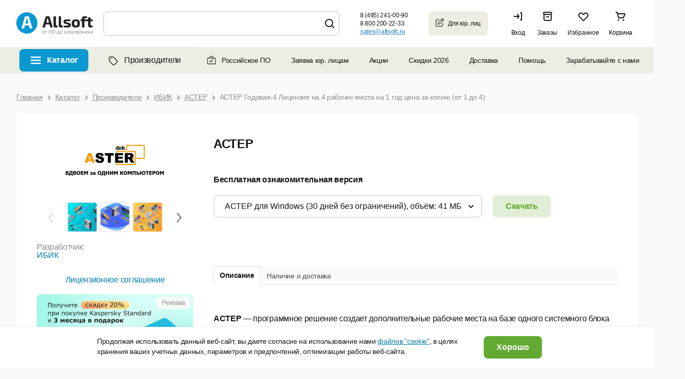

--- FILE ---
content_type: text/html; charset=UTF-8
request_url: https://allsoft.ru/software/vendors/ibik/ibik-aster/4317235/
body_size: 54228
content:

<!DOCTYPE html PUBLIC "-//W3C//DTD XHTML 1.0 Transitional//EN" "http://www.w3.org/TR/xhtml1/DTD/xhtml1-transitional.dtd">
<html xmlns="http://www.w3.org/1999/xhtml" lang="ru" xml:lang="ru" id="nojs" class="site-lang-ru software">
<head>
	            <link rel="shortcut icon" href="/favicon-16x16.png">
        <link rel="icon" type="image/png" href="/apple-icon-180x180.png">
    <link rel="apple-touch-icon" href="/apple-icon-180x180.png"/>
    <link rel="apple-touch-icon" sizes="180x180" href="/apple-icon-180x180.png"/>
    <link rel="apple-touch-icon" sizes="152x152" href="/apple-icon-152x152.png"/>
    <link rel="apple-touch-icon" sizes="144x144" href="/apple-icon-144x144.png"/>
    <link rel="apple-touch-icon" sizes="120x120" href="/apple-icon-120x120.png"/>
    <link rel="apple-touch-icon" sizes="114x114" href="/apple-icon-114x114.png"/>
    <link rel="apple-touch-icon" sizes="76x76" href="/apple-icon-76x76.png"/>
    <link rel="apple-touch-icon" sizes="72x72" href="/apple-icon-72x72.png"/>
    <link rel="apple-touch-icon" sizes="60x60" href="/apple-icon-60x60.png"/>
    <link rel="apple-touch-icon" sizes="57x57" href="/apple-icon-57x57.png"/>
    <link rel="apple-touch-icon" sizes="57x57" href="/apple-icon-57x57.png"/>
    <link rel="apple-touch-icon-precomposed" href="/apple-icon-precomposed.png" />
    <link rel="manifest" href="/manifest.json"/>
    <meta name="msapplication-config" content="/browserconfig.xml"/>
    <meta name="theme-color" content="#ffffff"/>
	<meta http-equiv="Content-Type" content="text/html;charset=UTF-8" />
	<meta name="viewport" content="width=device-width, initial-scale=1.0" />
	<meta http-equiv="imagetoolbar" content="no" />
				<meta property="og:image" content="https://allsoft.ru/media/include_areas/allsoft2011/square_logo.jpg" />
		<meta property="og:type" content="website">
		<meta property="og:url" content="https://allsoft.ru/software/vendors/ibik/ibik-aster/4317235/">
	
	
    
	<meta name="robots" content="index,follow" />
		<meta name="description" content="Купите лицензионный продукт АСТЕР в каталоге сайта Allsoft. ✅Специальные предложения и скидки ✅ электронная доставка продуктов ✅ онлайн заказ." />
    
			<link href="/bitrix/cache/css/s1/allsoft2011/template_16afe9a67024f9ef828632e6311fd678/template_16afe9a67024f9ef828632e6311fd678_v1.css?1769101627165667" type="text/css"  data-template-style="true" rel="stylesheet" />
	
		






<meta name="allsoft_breadcrumbs" content="/ Каталог / Производители / ИБИК / АСТЕР / АСТЕР Годовая-4 Лицензия на 4 рабочих места на 1 год  цена за копию (от 1 до 4) " />
<script id="js-jquery-tmpl-rating-holder" type="text/x-jquery-tmpl">
	<div class="alert js-thanks-for-voting-message">
		<span>Спасибо<br />за ваш голос</span>
	</div>
	<div class="stars">
		<span class="title">Рейтинг:</span>
				<div class="wrapper indicator" style="background-position: ${parseInt((AVERAGE_RATING / 5 - 1) * 85).toFixed()}px 0;" title="${AVERAGE_RATING} из 5 (голосов: ${VOTES_COUNT})">
			<div class="wrapper mask">
				{{if CAN_VOTE}}
				<ul class="wrapper">
										<li class="rate js-star-index-1 js-star-event-catcher" title="Проголосовать: Ужасно"></li>
										<li class="rate js-star-index-2 js-star-event-catcher" title="Проголосовать: Плохо"></li>
										<li class="rate js-star-index-3 js-star-event-catcher" title="Проголосовать: Нормально"></li>
										<li class="rate js-star-index-4 js-star-event-catcher" title="Проголосовать: Хорошо"></li>
										<li class="rate js-star-index-5 js-star-event-catcher" title="Проголосовать: Отлично"></li>
									</ul>
				{{/if}}
			</div>
		</div>
	</div>
	{{if SHOW_DETAILS}}
	<div class="stats">
		<nobr></nobr>
	</div>
	{{/if}}
</script>

<meta name="og:url" content="https://allsoft.ru/software/vendors/ibik/ibik-aster/" />
<meta property="og:price:amount" content="2450">
<meta property="og:price:currency" content="RUB">
<meta property="product:retailer_item_id" content="536652">
<meta property="og:product:brand" content="ИБИК">
<meta property="og:availability" content="in stock">
<meta property="og:description" content="Купите лицензионный продукт АСТЕР в каталоге сайта Allsoft. ✅Специальные предложения и скидки ✅ электронная доставка продуктов ✅ онлайн заказ.">
<meta property="og:title" content="АСТЕР">



			<!--[if lt IE 8]><link type="text/css" rel="stylesheet" href="/bitrix/templates/allsoft2011/styles/template_styles_ie.css" media="screen" /><![endif]-->
	
	
	
							
														
	    
	
    
            <link rel="manifest" href="https://api.mindbox.ru/assets/manifest.json">
            	    		<title>АСТЕР: купить лицензию, цена в интернет-магазине Allsoft</title>	
	    <link type="text/css" rel="stylesheet" href="https://static.allsoft.ru/assets/desktop/desktop.css?v=24042025" />

		
				
    
        
</head>
<body>


<!--googleoff: all-->
<!--# include file="/sl_switch/bar.html" -->

 <!-- Панель управления -->
<div id="panel"></div>
<div data-retailrocket-markup-block="582c534865bf1917009421fd" ></div>
<div class="l-page_box l-page_wrapper">
<div class="l-page">
	<div class="l-page_header lang-ru">

                        
		<div class="l-page_header_in">
			<div class="l-page_column l-page_column-left">
				<div class="l-page_column-left_in">
					<div class="l-page_content">


						<div class="b-logo-box newyear b-logo-box_ru">
    	<a href="/" class="b-logo">
					<img src="/media/include_areas/allsoft2011/logo_new.svg" alt="allsoft.ru" title="allsoft.ru" class="b-logo_img"/>
		    </a>
        	<div class="newyear__snowflake"></div>
</div>


                        
                        
					</div>
				</div>
			</div>
						<div class="l-page_column l-page_column-right" style="">
				<div class="l-page_column-right_in">
					<div class="l-page_content l-page_top_menu_content">

                        
                        
						
                        						

<a href="javascript: void(0);" role="button" class="b-welcome">
	<span class="b-welcome__door"><span class="b-link">Вход</span></span>
</a>

<div class="dev-login-form" style="display: none;">
	<div class="dev-form-message"></div>
	<form method="post" target="_top" action="/software/vendors/ibik/ibik-aster/4317235/?login=yes">
		<fieldset class="dev-form-fieldset">
			<input type="hidden" name="AUTH_FORM" value="Y" />
			<input type="hidden" name="TYPE" value="AUTH" />
			<input type="hidden" name="next" value="" />
			<div class="dev-form-row">
				<label for="login" class="dev-label">E-mail или Логин:</label>
				<input id="login" type="text" class="dev-input_text" name="USER_LOGIN" tabindex="1" value="" />
			</div>
			<div class="dev-form-row">
				<label for="password" class="dev-label">Пароль:</label>
                <div class="b-password-block">
                    <input id="password" type="password" class="dev-input_password" name="USER_PASSWORD" tabindex="2" value="" />
                    <span class="password-control"></span>
                </div>
				<span class="dev-note">
					<label for="user_remember"><input id="user_remember" type="checkbox" class="dev-input_checkbox js-user-auth_remember" name="USER_REMEMBER" tabindex="3" value="Y" checked="checked" /> запомнить меня</label>
				</span>
			</div>
			<div class="dev-form-row">
				<span class="dev-note">
					<a id="forgot-password" class="dev-link-forgot-password" href="/forgot-password/?from=auth_form">Напомнить пароль</a>
					<a class="dev-link-registration" href="/registration/?from=auth_form">Регистрация</a>
				</span>
			</div>
			<div class="dev-form-row dev-form-row-submit">
								<button class="dev-button_submit" tabindex="4">Войти</button>
			</div>
		</fieldset>
		<input type="hidden" name="sessid" id="sessid" value="0564836a550a6582b485fcd10cf8263d" />	</form>
</div>



<a class="b-orders" href="/personal/orders/">
    <span class="b-orders-count b-none"></span>
    <span class="b-orders__door">
        <span class="b-link">Заказы</span>
    </span>
</a>                        
                        
                        
                        <div class="b-favorites">
                            <span class="b-favorites-count b-none">0</span>
                            <span class="b-favorites__door">
                                <a href="/basket/#favorites" title="Избранное" class="b-link">Избранное</a>
                            </span>
                        </div>
                        
						
<a href="/basket/" class="b-header__basket b-corners_o b-corners_o-light_brown">

	<!--'start_frame_cache_3wNdvo'-->
    <span class="b-header__basket_content_box">
                    <span class="b-header__basket_content-empty">Корзина</span>
            </span>
	
	<!--'end_frame_cache_3wNdvo'-->	
</a>

					</div>
				</div>
			</div>
			<div class="l-page_column l-page_left_column_clear">
				<div class="l-page_column l-page_column-box">
					<div class="l-page_column l-page_column-left l-page_column-center b-header_phones_box">
						<div class="l-page_column-center_in">
							<div class="l-page_content">

								<table class="b-communication-layout">
									<tr>
																				<td class="b-header_communication_box b-header_communication_box__left">

																							
<div class="b-header_communication">
	<div class="b-header_feedback b-corners_o b-corners_o-border_light_green_5">
		<div class="b-corners_o_in">
			<span class="b-header_feedback__title">Юридическим<br>лицам</span>
			<a onclick="ym(1959895,'reachGoal','click_button');" href="/info/client/" class="b-arrow b-arrow-blue_shadow" >
				<span class="b-arrow_in">Оставить заявку</span>
			</a>
		</div>
		<div class="b-corners_o__bottom">
			<ins class="b-bl"></ins>
			<ins class="b-br"></ins>
		</div>
	</div>
</div>
											
										</td>
                                        
                                        <td class="b-header__phones-box">
	<div class="b-header__phones">
		 		<p class="b-header__phone">
	 <b class="b-header__phone_per_se b-pseudo_link js-show_popup"> <nobr>8 (495) 241-00-90</nobr> </b> <span class="b-newline b-newline-long"> для Москвы</span>
		</p>
		<p class="b-header__phone">
	 <b class="b-header__phone_per_se b-pseudo_link js-show_popup"> <nobr>8 800 200-22-33</nobr> </b> <span class="b-newline b-newline-long">для бесплатных звонков из России</span>
		</p>
		  
		 		<p class="b-header__phone email b-header__phone-email-small">
			<a onclick="if (typeof ym != typeof undefined) {ym(1959895,'reachGoal','click_mail');}" href="mailto:sales@allsoft.ru"> <span class="callibri_email" style="display: block; text-decoration: underline;">sales@allsoft.ru</span> </a> 
			<span class="b-newline"><nobr>для обращений по почте</nobr></span>
		</p>
			</div>
	<div class="b-phone_popup_wrapper" style="display: none;"> <!-- .b-phone_popup_wrapper  -->
		<div class="b-phone_popup_overlay"></div>
		<div class="b-phone_popup_in">
			<div class="b-phone_popup b-corners_o-popup_17 b-corners_o">
				<span class="b-corners_o__top"><span class="b-tl"></span><span class="b-tr"></span></span>
				<div class="b-corners_o-popup_17__left-border">
					<div class="b-corners_o-popup_17__right-border">
						<div class="b-corners_o-popup_17__in">
	 <span class="b-corners_o-popup_17__in_left-border"></span> <a href="javascript: void(0);" role="button" class="b-phone_popup_close">×</a>
														<p class="b-phone_number">
								8 (495) 241-00-90							</p>
							<p>
								Для звонков из Москвы
							</p>
							<p class="b-phone_number">
								8 800 200-22-33							</p>
							<p>
								Для бесплатных звонков из России
							</p>
							  <span class="b-corners_o-popup_17__in_right-border"></span>
						</div>
					</div>
				</div>
				<span class="b-corners_o__bottom pngfix"><span class="b-bl"></span><span class="b-br"></span></span>
			</div>
		</div>
	</div> <!-- .b-phone_popup_wrapper end -->
</td>


                                        										
										<td class="b-header_online-consult_box">

                                            										</td>
										
																			</tr>
								</table>

							</div>
						</div>
					</div>
				</div>
				<div class="l-page_column l-page_column-left l-page_column-center l-page_new_stripe">
					<div class="l-page_column-center_in">
						<div class="l-page_content ">


							<div class="b-search b-corners_o b-corners_o-light_brown"><ins class="b-tl"></ins><ins class="b-tr"></ins>
    
			
		<script type="application/ld+json">
	{
		 "@context": "http://schema.org",
		 "@type": "WebSite",
		 "url": "https://allsoft.ru/",
		 "potentialAction": {
			 "@type": "SearchAction",
			 "target": "https://allsoft.ru/search?q={q}&collection=catalog",
			 "query-input": "required name=q"
		 }
	}
	</script>
	<div>
	<form id="searchForm" class="b-form" action="/search/" method="get" autocomplete="off">
		<fieldset>
			<legend>Поиск</legend>
			<table class="b-top_search_layout">
				<tbody>
					<tr>
						<td class="b-top_search_layout__field">
							<div class="b-top_search_layout__field_in">
								<span class="b-search__default_text_box">
									<label for="fSearch_field" class="b-search__default_text" style="display: none;">Искать среди 15 000 программ</label>
								</span>
								<span id="search" class="b-field b-field-mac">
									<ins class="b-field__left_corner"></ins>
									<span class="b-field_in">
										<input type="text" id="fSearch_field" name="q" value="" class="b-field_text" required />
										<input type="hidden" name="collection" value="catalog" />
										<label for="delete" class="b-delete_search"><input type="reset" class="b-field__delete_search" id="delete" /></label>
									</span>
									<ins class="b-field__right_corner"></ins>
								</span>
							</div>
						</td>
						<td class="b-top_search_layout__button">
							<span class="b-fbutton b-fbutton_gray">
								<span class="b-fbutton_in">
									<input type="submit" value="Найти" id="fSearch_button" class="b-fbutton_text" />
								</span>
							</span>
						</td>
					</tr>
					<tr>
						<td colspan="2">
													</td>
					</tr>
				</tbody>
			</table>
		</fieldset>
	</form>
	</div>
</div>




                                                                                    						</div>
					</div>
				</div>
			</div>
		</div>
	</div>

<!--googleon: all-->

    <div class="b-top-nav-wrapper"><ul class="b-top-nav"><li class="b-top-nav__item b-top-nav__item--catalog b-top-nav__item--software"><a href="javascript:void(0)" class="b-top-nav__link" id="softwareTopNavItem" role="button">Каталог</a></li><li class="b-top-nav__item b-top-nav__item--catalog b-top-nav__item--vendors b-top-nav__item--active"><a href="/software/vendors/" class="b-top-nav__link"><svg width="24" height="24" viewBox="0 0 24 24" fill="none" xmlns="http://www.w3.org/2000/svg"><path d="M5.5 12.4844H5.46094C5.46094 12.7969 5.61719 13.1484 5.85156 13.3828L4.95312 14.2422L5.85156 13.3828L12.7266 20.2578C13.1953 20.7266 14.0156 20.7266 14.4844 20.2578L19.7188 15.0234C20.1875 14.5547 20.1875 13.7344 19.7188 13.2656L12.8438 6.39062C12.6094 6.15625 12.2969 6 11.9453 6H6.125C5.77344 6 5.5 6.3125 5.5 6.625V12.4844ZM4.25 12.4844V6.625C4.25 5.60938 5.07031 4.75 6.125 4.78906H11.9453C12.6094 4.78906 13.2344 5.02344 13.7031 5.49219L20.5781 12.3672C21.5547 13.3438 21.5547 14.9453 20.5781 15.9219L15.3828 21.1172C14.4062 22.0938 12.8047 22.0938 11.8281 21.1172L4.95312 14.2422C4.48438 13.7734 4.25 13.1484 4.25 12.4844ZM8.625 10.0625C8.07812 10.0625 7.6875 9.67188 7.6875 9.125C7.6875 8.61719 8.07812 8.1875 8.625 8.1875C9.13281 8.1875 9.5625 8.61719 9.5625 9.125C9.5625 9.67188 9.13281 10.0625 8.625 10.0625Z" fill="black"/></svg>Производители</a></li><li class="b-top-nav__item b-top-nav__item--accent"><a href="/software/rossiyskoe-po/" class="b-top-nav__link"><svg width="20" height="20" viewBox="0 0 20 20" fill="none" xmlns="http://www.w3.org/2000/svg"><path fill-rule="evenodd" clip-rule="evenodd" d="M1.64551 6.39583C1.64551 5.62493 2.27045 5 3.04134 5H16.9372C17.7081 5 18.333 5.62493 18.333 6.39583V16.25C18.333 17.0208 17.7081 17.6458 16.9372 17.6458H3.04134C2.27045 17.6458 1.64551 17.0208 1.64551 16.25V6.39583ZM3.04134 6.125C2.89177 6.125 2.77051 6.24626 2.77051 6.39583V16.25C2.77051 16.3995 2.89177 16.5208 3.04134 16.5208H16.9372C17.0868 16.5208 17.208 16.3995 17.208 16.25V6.39583C17.208 6.24626 17.0868 6.125 16.9372 6.125H3.04134Z" fill="#151515"/><path fill-rule="evenodd" clip-rule="evenodd" d="M6.66699 3.06258C6.66699 2.29168 7.29193 1.66675 8.06283 1.66675H11.9587C12.7296 1.66675 13.3545 2.29168 13.3545 3.06258V5.41671C13.3545 6.18761 12.7296 5.97921 11.9587 5.97921H8.06283C7.29193 5.97921 6.66699 6.18761 6.66699 5.41671V3.06258ZM8.06283 2.79175C7.91325 2.79175 7.79199 2.91301 7.79199 3.06258V5.41671C7.79199 5.56628 7.91325 5.68754 8.06283 5.68754H11.9587C12.1082 5.68754 12.2295 5.56628 12.2295 5.41671V3.06258C12.2295 2.91301 12.1082 2.79175 11.9587 2.79175H8.06283Z" fill="#151515"/><path d="M7.10893 10.8081C6.86486 10.5641 6.46912 10.5641 6.22505 10.8081C5.98097 11.0522 5.98097 11.4479 6.22505 11.692L7.10893 10.8081ZM8.75032 13.3334L8.30838 13.7753L8.75032 14.2173L9.19224 13.7753L8.75032 13.3334ZM13.3589 9.60864C13.603 9.36456 13.603 8.96889 13.3589 8.72481C13.1148 8.48073 12.7192 8.48073 12.4751 8.72481L13.3589 9.60864ZM6.22505 11.692L8.30838 13.7753L9.19224 12.8915L7.10893 10.8081L6.22505 11.692ZM9.19224 13.7753L13.3589 9.60864L12.4751 8.72481L8.30838 12.8915L9.19224 13.7753Z" fill="#151515"/></svg>Российское ПО</a></li><li class="b-top-nav__item"><a href="/info/client/" class="b-top-nav__link">Заявка юр. лицам</a></li><li class="b-top-nav__item b-top-nav__item--children"><a class="b-top-nav__link" href="/offers/">Акции</a><ul class="b-top-nav__children"><li class="b-top-nav__item "><a class="b-top-nav__link" href="/subscription/">Рассылка</a></li><li class="b-top-nav__item "><a class="b-top-nav__link" href="/info/discounts/">Как получить скидку</a></li></ul></li><li class="b-top-nav__item"><a href="/sale/" class="b-top-nav__link">Скидки 2026</a></li><li class="b-top-nav__item b-top-nav__item--children"><a class="b-top-nav__link" href="/info/help/delivery/">Доставка</a><div class="b-top-nav__children b-top-nav__info"><div class="b-top-nav__info-title">Как производится доставка?</div><div class="b-top-nav__info-desc"><div>Электронные лицензии высылаются на email.</div><div>Доставка коробочных версий и оборудования производится по всей России курьерской службой.</div></div><div class="b-top-nav__info-title">Стоимость доставки</div><div class="b-top-nav__info-desc"><div>Стоимость рассчитывается автоматически в зависимости от региона доставки и параметров заказа.</div><div><a class="b-top-nav__info-link" href="/info/help/delivery/">Тарифы на доставку</a></div></div><div class="b-top-nav__info-desc"><a class="b-top-nav__info-link" href="/info/help/">Перейти в раздел Помощь</a></div></div></li><li class="b-top-nav__item b-top-nav__item--children"><a class="b-top-nav__link" href="/info/help/">Помощь</a><ul class="b-top-nav__children"><li class="b-top-nav__item "><a class="b-top-nav__link" href="/info/contact/">Контакты</a></li><li class="b-top-nav__item "><a class="b-top-nav__link" href="/info/company/">О магазине</a></li></ul></li><li class="b-top-nav__item b-top-nav__item--children"><a class="b-top-nav__link" role="button" href="javascript:void(0)">Зарабатывайте с нами</a><ul class="b-top-nav__children"><li class="b-top-nav__item "><a class="b-top-nav__link" href="https://partner.allsoft.ru/?tab=resellers">Партнерская программа</a></li><li class="b-top-nav__item "><a class="b-top-nav__link" href="/info/toauthors/">Разработчикам</a></li><li class="b-top-nav__item "><a class="b-top-nav__link" href="https://img.allsoft.ru/allsoftru/img/2023/Allsoft%20Marketing.pdf">Реклама на сайте</a></li></ul></li><li class="b-top-nav__item b-top-nav__item--blog"><a href="/news-soft/" class="b-top-nav__link">Блог</a></li></ul></div>
    <div class="toptop">
        <div class="toptop-wrap">
            <div class="toptop-block">
                <dl class="b-tabs b-tabs-main_menu b-smenu-tabs">
			<dt class="b-tabs-catalog-title b-tabs__tab_title selected">
		<span class="b-arrow b-arrow-tab">
			<span class="b-arrow_in b-arrow_text">Каталог</span>
		</span>
	</dt>
	<dd class="b-tabs__tab_content js-catalog-menu selected">
		

<div class="new-menu">
<ul class="b-list b-menu_list js-data js-data-ga-category-Category js-menu">

    <li id="menu_item_1" class="b-list_item js-menu-item">

        <div class="b-list_item_container">
            <a class="b-link-block" href="/sale/">
                <span class="b-list_item__title b-list_item_catalog">
                                            <span>
                            <ins class="b-ico b-ico-action">
                                <img class="b-ico-action_image b-ico-action_save_color" src="/upload/catalog_rubric_thumbnails/c97/c97076fb794aa18675c3b013f561fcc1.png" alt="Распродажа" />
                            </ins>
                        </span>
                                       <span class="b-link">Распродажа</span>
                </span>
                            </a>
                    </div>



    </li>
    <li id="menu_item_2" class="b-list_item js-menu-item">

        <div class="b-list_item_container">
            <a class="b-link-block" href="javascript:void(0)" role="button">
                <span class="b-list_item__title b-list_item_catalog">
                                            <span>
                            <ins class="b-ico b-ico-action">
                                <img class="b-ico-action_image b-ico-action_save_color" src="/upload/catalog_rubric_thumbnails/5cf/5cf9cd287f2f7c2719cf9524db8622f1.png" alt="Microsoft" />
                            </ins>
                        </span>
                                       <span class="b-link">Microsoft</span>
                </span>
                                    <span class="b-list-item_separator"></span>
                            </a>
                            <span class="b-link_arrow"></span>
                    </div>



    </li>
    <li id="menu_item_3" class="b-list_item js-menu-item">

        <div class="b-list_item_container">
            <a class="b-link-block" href="javascript:void(0)" role="button">
                <span class="b-list_item__title b-list_item_catalog">
                                            <span>
                            <ins class="b-ico b-ico-action">
                                <img class="b-ico-action_image b-ico-action_save_color" src="/upload/catalog_rubric_thumbnails/687/687da654afb55efc5a01740e17a1f0cd.png" alt="Антивирусы, безопасность" />
                            </ins>
                        </span>
                                       <span class="b-link">Антивирусы, безопасность</span>
                </span>
                                    <span class="b-list-item_separator"></span>
                            </a>
                            <span class="b-link_arrow"></span>
                    </div>



    </li>
    <li id="menu_item_4" class="b-list_item js-menu-item">

        <div class="b-list_item_container">
            <a class="b-link-block" href="javascript:void(0)" role="button">
                <span class="b-list_item__title b-list_item_catalog">
                                            <span>
                            <ins class="b-ico b-ico-action">
                                <img class="b-ico-action_image b-ico-action_save_color" src="/upload/catalog_rubric_thumbnails/276/27630f7883fd51ef8d3392b75f7ad3d3.png" alt="ОС, офисное ПО, работа с текстом" />
                            </ins>
                        </span>
                                       <span class="b-link">ОС, офисное ПО, работа с текстом</span>
                </span>
                                    <span class="b-list-item_separator"></span>
                            </a>
                            <span class="b-link_arrow"></span>
                    </div>



    </li>
    <li id="menu_item_5" class="b-list_item js-menu-item">

        <div class="b-list_item_container">
            <a class="b-link-block" href="javascript:void(0)" role="button">
                <span class="b-list_item__title b-list_item_catalog">
                                            <span>
                            <ins class="b-ico b-ico-action">
                                <img class="b-ico-action_image b-ico-action_save_color" src="/upload/catalog_rubric_thumbnails/3af/3af9bab3c6796d40ff44ac541dd5ad54.png" alt="Графика, дизайн, мультимедиа" />
                            </ins>
                        </span>
                                       <span class="b-link">Графика, дизайн, мультимедиа</span>
                </span>
                                    <span class="b-list-item_separator"></span>
                            </a>
                            <span class="b-link_arrow"></span>
                    </div>



    </li>
    <li id="menu_item_6" class="b-list_item js-menu-item">

        <div class="b-list_item_container">
            <a class="b-link-block" href="javascript:void(0)" role="button">
                <span class="b-list_item__title b-list_item_catalog">
                                            <span>
                            <ins class="b-ico b-ico-action">
                                <img class="b-ico-action_image b-ico-action_save_color" src="/upload/catalog_rubric_thumbnails/39d/39dcd970b0e50e318bcbf0307316d42a.png" alt="САПР" />
                            </ins>
                        </span>
                                       <span class="b-link">САПР</span>
                </span>
                                    <span class="b-list-item_separator"></span>
                            </a>
                            <span class="b-link_arrow"></span>
                    </div>



    </li>
    <li id="menu_item_7" class="b-list_item js-menu-item">

        <div class="b-list_item_container">
            <a class="b-link-block" href="javascript:void(0)" role="button">
                <span class="b-list_item__title b-list_item_catalog">
                                            <span>
                            <ins class="b-ico b-ico-action">
                                <img class="b-ico-action_image b-ico-action_save_color" src="/upload/catalog_rubric_thumbnails/81a/81a064b7a2cdf24d83c2e49eddabd086.png" alt="Компьютеры и комплектующие" />
                            </ins>
                        </span>
                                       <span class="b-link">Компьютеры и комплектующие</span>
                </span>
                                    <span class="b-list-item_separator"></span>
                            </a>
                            <span class="b-link_arrow"></span>
                    </div>



    </li>
    <li id="menu_item_8" class="b-list_item js-menu-item">

        <div class="b-list_item_container">
            <a class="b-link-block" href="javascript:void(0)" role="button">
                <span class="b-list_item__title b-list_item_catalog">
                                            <span>
                            <ins class="b-ico b-ico-action">
                                <img class="b-ico-action_image" src="/upload/catalog_rubric_thumbnails/6b9/6b9755081b12683c94ce30cbf9999b2e.png" alt="Образование, развлечение, навигация" />
                            </ins>
                        </span>
                                       <span class="b-link">Образование, развлечение, навигация</span>
                </span>
                                    <span class="b-list-item_separator"></span>
                            </a>
                            <span class="b-link_arrow"></span>
                    </div>



    </li>
    <li id="menu_item_9" class="b-list_item js-menu-item">

        <div class="b-list_item_container">
            <a class="b-link-block" href="javascript:void(0)" role="button">
                <span class="b-list_item__title b-list_item_catalog">
                                            <span>
                            <ins class="b-ico b-ico-action">
                                <img class="b-ico-action_image" src="/upload/catalog_rubric_thumbnails/1c4/1c498da0406ebf9a183efcd021ad8a3e.png" alt="Оборудование" />
                            </ins>
                        </span>
                                       <span class="b-link">Оборудование</span>
                </span>
                                    <span class="b-list-item_separator"></span>
                            </a>
                            <span class="b-link_arrow"></span>
                    </div>



    </li>
    <li id="menu_item_10" class="b-list_item js-menu-item">

        <div class="b-list_item_container">
            <a class="b-link-block" href="javascript:void(0)" role="button">
                <span class="b-list_item__title b-list_item_catalog">
                                            <span>
                            <ins class="b-ico b-ico-action">
                                <img class="b-ico-action_image b-ico-action_save_color" src="/upload/catalog_rubric_thumbnails/8c3/8c3ec1ad2fbcbf938cb81807b5009491.png" alt="Портативная электроника" />
                            </ins>
                        </span>
                                       <span class="b-link">Портативная электроника</span>
                </span>
                                    <span class="b-list-item_separator"></span>
                            </a>
                            <span class="b-link_arrow"></span>
                    </div>



    </li>
    <li id="menu_item_11" class="b-list_item js-menu-item">

        <div class="b-list_item_container">
            <a class="b-link-block" href="https://allsoft.ru/software/rossiyskiy-soft/">
                <span class="b-list_item__title b-list_item_catalog">
                                            <span>
                            <ins class="b-ico b-ico-action">
                                <img class="b-ico-action_image" src="/upload/catalog_rubric_thumbnails/778/778935b7174e2c2852422ab6ee7bd31e.png" alt="Российское ПО" />
                            </ins>
                        </span>
                                       <span class="b-link">Российское ПО</span>
                </span>
                                    <span class="b-list-item_separator"></span>
                            </a>
                            <span class="b-link_arrow"></span>
                    </div>



    </li>
    <li id="menu_item_12" class="b-list_item js-menu-item">

        <div class="b-list_item_container">
            <a class="b-link-block" href="javascript:void(0)" role="button">
                <span class="b-list_item__title b-list_item_catalog">
                                            <span>
                            <ins class="b-ico b-ico-action">
                                <img class="b-ico-action_image" src="/upload/catalog_rubric_thumbnails/faf/fafba3f21eae55f0536b98e1d6bce13a.png" alt="Разработка, системное ПО, интернет" />
                            </ins>
                        </span>
                                       <span class="b-link">Разработка, системное ПО, интернет</span>
                </span>
                                    <span class="b-list-item_separator"></span>
                            </a>
                            <span class="b-link_arrow"></span>
                    </div>



    </li>
    <li id="menu_item_13" class="b-list_item b-last-list_item js-menu-item">

        <div class="b-list_item_container">
            <a class="b-link-block" href="javascript:void(0)" role="button">
                <span class="b-list_item__title b-list_item_catalog">
                                            <span>
                            <ins class="b-ico b-ico-action">
                                <img class="b-ico-action_image" src="/upload/catalog_rubric_thumbnails/7b2/7b29e2c180a9173313b100ea89aca5a3.png" alt="Управление бизнесом, финансы" />
                            </ins>
                        </span>
                                       <span class="b-link">Управление бизнесом, финансы</span>
                </span>
                                    <span class="b-list-item_separator"></span>
                            </a>
                            <span class="b-link_arrow"></span>
                    </div>



    </li>

    
    <li class="b-list_item b-list-show-all_item open">

        <div class="b-list_item_container b-list_item_container-flex">
            <a class="b-link-block js-list-link-catalog" href="/software/">
                <span class="b-list_item__title b-list_item_catalog">
                   <span class="b-link">Все категории</span>
                </span>
            </a>
        </div>
    </li>

    
</ul><!--b-list_cat_menu < -->

                <div id="menu_item_2_content" class="b-list_item__submenu-container">
            <div class="b-list_item__submenu-block">
                                    <div class="b-submenu__column">
                                                    <div class="b-submenu__item">

                                
                                                                <div class="b-submenu-item_title b-submenu-item_all">
                                    <a href="/software/microsoft/">Все программы Microsoft</a>
                                    <span class="b-link_arrow"></span>
                                </div>
                                                                                                    <div class="b-submenu-item_sublist"><ul>
                                                                                            <li>
                                                    <a href="/software/microsoft/office-365/">Office 365<span class="b-list_mob_item__q">&nbsp;(4)</span></a>
                                                    <span class="b-list_item__q">(4)</span>
                                                </li>
                                                                                            <li>
                                                    <a href="/software/microsoft/office-for-home/">Office для дома <span class="b-list_mob_item__q">&nbsp;(10)</span></a>
                                                    <span class="b-list_item__q">(10)</span>
                                                </li>
                                                                                            <li>
                                                    <a href="/software/microsoft/office-for-business/">Office для бизнеса <span class="b-list_mob_item__q">&nbsp;(18)</span></a>
                                                    <span class="b-list_item__q">(18)</span>
                                                </li>
                                                                                            <li>
                                                    <a href="/software/microsoft/windows/">Windows<span class="b-list_mob_item__q">&nbsp;(7)</span></a>
                                                    <span class="b-list_item__q">(7)</span>
                                                </li>
                                                                                            <li>
                                                    <a href="/software/microsoft/development-soft/">Программирование<span class="b-list_mob_item__q">&nbsp;(2)</span></a>
                                                    <span class="b-list_item__q">(2)</span>
                                                </li>
                                                                                            <li>
                                                    <a href="/software/microsoft/server/">Сервер<span class="b-list_mob_item__q">&nbsp;(4)</span></a>
                                                    <span class="b-list_item__q">(4)</span>
                                                </li>
                                                                                    </ul></div>
                                                            </div>
                                            </div>
                
                                            </div>
        </div>
                <div id="menu_item_3_content" class="b-list_item__submenu-container">
            <div class="b-list_item__submenu-block">
                                    <div class="b-submenu__column">
                                                    <div class="b-submenu__item">

                                
                                                                <div class="b-submenu-item_title">
                                    <a href="/software/security/">Антивирусы. Безопасность</a>
                                    <span class="b-link_arrow"></span>
                                </div>
                                                                                                    <div class="b-submenu-item_sublist"><ul>
                                                                                            <li>
                                                    <a href="/software/security/home-antivirusy/">Антивирусы для дома<span class="b-list_mob_item__q">&nbsp;(56)</span></a>
                                                    <span class="b-list_item__q">(56)</span>
                                                </li>
                                                                                            <li>
                                                    <a href="/software/security/business-antivirusy/">Антивирусы для организаций<span class="b-list_mob_item__q">&nbsp;(61)</span></a>
                                                    <span class="b-list_item__q">(61)</span>
                                                </li>
                                                                                            <li>
                                                    <a href="/software/security/information-security/">Защита информации<span class="b-list_mob_item__q">&nbsp;(165)</span></a>
                                                    <span class="b-list_item__q">(165)</span>
                                                </li>
                                                                                            <li>
                                                    <a href="/software/security/cryptography/">Шифрование<span class="b-list_mob_item__q">&nbsp;(16)</span></a>
                                                    <span class="b-list_item__q">(16)</span>
                                                </li>
                                                                                            <li>
                                                    <a href="/software/security/access-control/">Контроль доступа<span class="b-list_mob_item__q">&nbsp;(65)</span></a>
                                                    <span class="b-list_item__q">(65)</span>
                                                </li>
                                                                                            <li>
                                                    <a href="/software/security/kontrol-personala/">Контроль персонала<span class="b-list_mob_item__q">&nbsp;(12)</span></a>
                                                    <span class="b-list_item__q">(12)</span>
                                                </li>
                                                                                            <li>
                                                    <a href="/software/security/other-software/">Другие программы<span class="b-list_mob_item__q">&nbsp;(36)</span></a>
                                                    <span class="b-list_item__q">(36)</span>
                                                </li>
                                                                                    </ul></div>
                                                            </div>
                                            </div>
                                    <div class="b-submenu__column">
                                                    <div class="b-submenu__item">

                                
                                                                <div class="b-submenu-item_title">
                                    <a href="/software/files-disks/">Работа с файлами</a>
                                    <span class="b-link_arrow"></span>
                                </div>
                                                                                                    <div class="b-submenu-item_sublist"><ul>
                                                                                            <li>
                                                    <a href="/software/files-disks/data-recovery/">Восстановление данных<span class="b-list_mob_item__q">&nbsp;(68)</span></a>
                                                    <span class="b-list_item__q">(68)</span>
                                                </li>
                                                                                            <li>
                                                    <a href="/software/files-disks/data-backup/">Резервное копирование<span class="b-list_mob_item__q">&nbsp;(42)</span></a>
                                                    <span class="b-list_item__q">(42)</span>
                                                </li>
                                                                                            <li>
                                                    <a href="/software/files-disks/file-manager/">Файловые менеджеры и каталогизаторы<span class="b-list_mob_item__q">&nbsp;(22)</span></a>
                                                    <span class="b-list_item__q">(22)</span>
                                                </li>
                                                                                            <li>
                                                    <a href="/software/files-disks/archivers/">Архиваторы<span class="b-list_mob_item__q">&nbsp;(8)</span></a>
                                                    <span class="b-list_item__q">(8)</span>
                                                </li>
                                                                                            <li>
                                                    <a href="/software/files-disks/document-search/">Поиск документов<span class="b-list_mob_item__q">&nbsp;(1)</span></a>
                                                    <span class="b-list_item__q">(1)</span>
                                                </li>
                                                                                            <li>
                                                    <a href="/software/files-disks/disk-cleanup/">Очистка диска<span class="b-list_mob_item__q">&nbsp;(20)</span></a>
                                                    <span class="b-list_item__q">(20)</span>
                                                </li>
                                                                                            <li>
                                                    <a href="/software/files-disks/other-tools/">Другие утилиты<span class="b-list_mob_item__q">&nbsp;(52)</span></a>
                                                    <span class="b-list_item__q">(52)</span>
                                                </li>
                                                                                    </ul></div>
                                                            </div>
                                            </div>
                
                                            </div>
        </div>
                <div id="menu_item_4_content" class="b-list_item__submenu-container">
            <div class="b-list_item__submenu-block">
                                    <div class="b-submenu__column">
                                                    <div class="b-submenu__item">

                                
                                                                <div class="b-submenu-item_title">
                                    <a href="/software/office-software/">Офисные программы</a>
                                    <span class="b-link_arrow"></span>
                                </div>
                                                                                                    <div class="b-submenu-item_sublist"><ul>
                                                                                            <li>
                                                    <a href="/software/office-software/ms-office/">Microsoft Office<span class="b-list_mob_item__q">&nbsp;(30)</span></a>
                                                    <span class="b-list_item__q">(30)</span>
                                                </li>
                                                                                            <li>
                                                    <a href="/software/office-software/excel-utilities/">Утилиты для Excel<span class="b-list_mob_item__q">&nbsp;(27)</span></a>
                                                    <span class="b-list_item__q">(27)</span>
                                                </li>
                                                                                            <li>
                                                    <a href="/software/office-software/other/">Другое офисное ПО<span class="b-list_mob_item__q">&nbsp;(81)</span></a>
                                                    <span class="b-list_item__q">(81)</span>
                                                </li>
                                                                                            <li>
                                                    <a href="/software/office-software/videokonferentssvyaz/">Видеоконференцсвязь<span class="b-list_mob_item__q">&nbsp;(4)</span></a>
                                                    <span class="b-list_item__q">(4)</span>
                                                </li>
                                                                                    </ul></div>
                                                            </div>
                                            </div>
                                    <div class="b-submenu__column">
                                                    <div class="b-submenu__item">

                                
                                                                <div class="b-submenu-item_title">
                                    <a href="/software/operatsionnye-sistemy/">Операционные системы</a>
                                    <span class="b-link_arrow"></span>
                                </div>
                                                                                                    <div class="b-submenu-item_sublist"><ul>
                                                                                            <li>
                                                    <a href="/software/operatsionnye-sistemy/os-windows/">ОС Windows<span class="b-list_mob_item__q">&nbsp;(6)</span></a>
                                                    <span class="b-list_item__q">(6)</span>
                                                </li>
                                                                                            <li>
                                                    <a href="/software/operatsionnye-sistemy/os-linux/">ОС Linux & Unix<span class="b-list_mob_item__q">&nbsp;(17)</span></a>
                                                    <span class="b-list_item__q">(17)</span>
                                                </li>
                                                                                    </ul></div>
                                                            </div>
                                                    <div class="b-submenu__item">

                                
                                                                <div class="b-submenu-item_title">
                                    <a href="/software/text/">Работа с текстом</a>
                                    <span class="b-link_arrow"></span>
                                </div>
                                                                                                    <div class="b-submenu-item_sublist"><ul>
                                                                                            <li>
                                                    <a href="/software/text/speech-to-text/">Распознавание текста и речи<span class="b-list_mob_item__q">&nbsp;(15)</span></a>
                                                    <span class="b-list_item__q">(15)</span>
                                                </li>
                                                                                            <li>
                                                    <a href="/software/text/text-editors/">Текстовые редакторы<span class="b-list_mob_item__q">&nbsp;(32)</span></a>
                                                    <span class="b-list_item__q">(32)</span>
                                                </li>
                                                                                            <li>
                                                    <a href="/software/text/perevodchiki/">Переводчики<span class="b-list_mob_item__q">&nbsp;(12)</span></a>
                                                    <span class="b-list_item__q">(12)</span>
                                                </li>
                                                                                            <li>
                                                    <a href="/software/text/convert-text/">Конвертеры<span class="b-list_mob_item__q">&nbsp;(12)</span></a>
                                                    <span class="b-list_item__q">(12)</span>
                                                </li>
                                                                                            <li>
                                                    <a href="/software/text/all-for-text/">Другие утилиты<span class="b-list_mob_item__q">&nbsp;(24)</span></a>
                                                    <span class="b-list_item__q">(24)</span>
                                                </li>
                                                                                    </ul></div>
                                                            </div>
                                            </div>
                
                                            </div>
        </div>
                <div id="menu_item_5_content" class="b-list_item__submenu-container">
            <div class="b-list_item__submenu-block">
                                    <div class="b-submenu__column">
                                                    <div class="b-submenu__item">

                                
                                                                <div class="b-submenu-item_title">
                                    <a href="/software/graphics-design/">Графика и дизайн</a>
                                    <span class="b-link_arrow"></span>
                                </div>
                                                                                                    <div class="b-submenu-item_sublist"><ul>
                                                                                            <li>
                                                    <a href="/software/graphics-design/graphics-editors/">Графические редакторы<span class="b-list_mob_item__q">&nbsp;(112)</span></a>
                                                    <span class="b-list_item__q">(112)</span>
                                                </li>
                                                                                            <li>
                                                    <a href="/software/graphics-design/digital-foto/">Цифровое фото<span class="b-list_mob_item__q">&nbsp;(95)</span></a>
                                                    <span class="b-list_item__q">(95)</span>
                                                </li>
                                                                                            <li>
                                                    <a href="/software/graphics-design/graphics-3d/">3D графика<span class="b-list_mob_item__q">&nbsp;(44)</span></a>
                                                    <span class="b-list_item__q">(44)</span>
                                                </li>
                                                                                            <li>
                                                    <a href="/software/graphics-design/web-design/">Веб-дизайн<span class="b-list_mob_item__q">&nbsp;(11)</span></a>
                                                    <span class="b-list_item__q">(11)</span>
                                                </li>
                                                                                            <li>
                                                    <a href="/software/graphics-design/templates-clipart/">Шаблоны и клипарты<span class="b-list_mob_item__q">&nbsp;(207)</span></a>
                                                    <span class="b-list_item__q">(207)</span>
                                                </li>
                                                                                            <li>
                                                    <a href="/software/graphics-design/publishing/">Издательские системы<span class="b-list_mob_item__q">&nbsp;(4)</span></a>
                                                    <span class="b-list_item__q">(4)</span>
                                                </li>
                                                                                            <li>
                                                    <a href="/software/graphics-design/different-utilities/">Другие утилиты<span class="b-list_mob_item__q">&nbsp;(40)</span></a>
                                                    <span class="b-list_item__q">(40)</span>
                                                </li>
                                                                                    </ul></div>
                                                            </div>
                                            </div>
                                    <div class="b-submenu__column">
                                                    <div class="b-submenu__item">

                                
                                                                <div class="b-submenu-item_title">
                                    <a href="/software/multimedia/">Мультимедиа</a>
                                    <span class="b-link_arrow"></span>
                                </div>
                                                                                                    <div class="b-submenu-item_sublist"><ul>
                                                                                            <li>
                                                    <a href="/software/multimedia/videoeditors/">Видеоредакторы<span class="b-list_mob_item__q">&nbsp;(107)</span></a>
                                                    <span class="b-list_item__q">(107)</span>
                                                </li>
                                                                                            <li>
                                                    <a href="/software/multimedia/audioeditors/">Аудиоредакторы<span class="b-list_mob_item__q">&nbsp;(32)</span></a>
                                                    <span class="b-list_item__q">(32)</span>
                                                </li>
                                                                                            <li>
                                                    <a href="/software/multimedia/burn-cd-dvd/">Запись CD и DVD<span class="b-list_mob_item__q">&nbsp;(19)</span></a>
                                                    <span class="b-list_item__q">(19)</span>
                                                </li>
                                                                                            <li>
                                                    <a href="/software/multimedia/converters-encoders/">Конвертеры и кодировщики<span class="b-list_mob_item__q">&nbsp;(58)</span></a>
                                                    <span class="b-list_item__q">(58)</span>
                                                </li>
                                                                                            <li>
                                                    <a href="/software/multimedia/players/">Плееры<span class="b-list_mob_item__q">&nbsp;(14)</span></a>
                                                    <span class="b-list_item__q">(14)</span>
                                                </li>
                                                                                            <li>
                                                    <a href="/software/multimedia/utilities/">Утилиты<span class="b-list_mob_item__q">&nbsp;(40)</span></a>
                                                    <span class="b-list_item__q">(40)</span>
                                                </li>
                                                                                    </ul></div>
                                                            </div>
                                            </div>
                
                                            </div>
        </div>
                <div id="menu_item_6_content" class="b-list_item__submenu-container">
            <div class="b-list_item__submenu-block">
                                    <div class="b-submenu__column">
                                                    <div class="b-submenu__item">

                                
                                                                <div class="b-submenu-item_title b-submenu-item_all">
                                    <a href="/software/cad-systems/">Все программы САПР</a>
                                    <span class="b-link_arrow"></span>
                                </div>
                                                                                                    <div class="b-submenu-item_sublist"><ul>
                                                                                            <li>
                                                    <a href="/software/cad-systems/architectural-design/">Архитектура<span class="b-list_mob_item__q">&nbsp;(5)</span></a>
                                                    <span class="b-list_item__q">(5)</span>
                                                </li>
                                                                                            <li>
                                                    <a href="/software/cad-systems/geoinformation-systems-gis/">Геоинформационные системы (ГИС)<span class="b-list_mob_item__q">&nbsp;(54)</span></a>
                                                    <span class="b-list_item__q">(54)</span>
                                                </li>
                                                                                            <li>
                                                    <a href="/software/cad-systems/design-visualization-animation/">Дизайн, визуализация и анимация<span class="b-list_mob_item__q">&nbsp;(17)</span></a>
                                                    <span class="b-list_item__q">(17)</span>
                                                </li>
                                                                                            <li>
                                                    <a href="/software/cad-systems/docflow/">Документооборот<span class="b-list_mob_item__q">&nbsp;(28)</span></a>
                                                    <span class="b-list_item__q">(28)</span>
                                                </li>
                                                                                            <li>
                                                    <a href="/software/cad-systems/infrastruktura--izyskaniya--genplan--transport/">Инфраструктура: изыскания, генплан, транспорт<span class="b-list_mob_item__q">&nbsp;(30)</span></a>
                                                    <span class="b-list_item__q">(30)</span>
                                                </li>
                                                                                            <li>
                                                    <a href="/software/cad-systems/machine-engineering/">Машиностроение<span class="b-list_mob_item__q">&nbsp;(12)</span></a>
                                                    <span class="b-list_item__q">(12)</span>
                                                </li>
                                                                                            <li>
                                                    <a href="/software/cad-systems/cabinet-making/">Мебельное производство<span class="b-list_mob_item__q">&nbsp;(5)</span></a>
                                                    <span class="b-list_item__q">(5)</span>
                                                </li>
                                                                                            <li>
                                                    <a href="/software/cad-systems/base-systems/">Проектирование<span class="b-list_mob_item__q">&nbsp;(89)</span></a>
                                                    <span class="b-list_item__q">(89)</span>
                                                </li>
                                                                                            <li>
                                                    <a href="/software/cad-systems/construction/">Строительство и пожарная безопасность<span class="b-list_mob_item__q">&nbsp;(63)</span></a>
                                                    <span class="b-list_item__q">(63)</span>
                                                </li>
                                                                                            <li>
                                                    <a href="/software/cad-systems/engineering-calculators/">Инженерные калькуляторы<span class="b-list_mob_item__q">&nbsp;(27)</span></a>
                                                    <span class="b-list_item__q">(27)</span>
                                                </li>
                                                                                    </ul></div>
                                                            </div>
                                            </div>
                
                                            </div>
        </div>
                <div id="menu_item_7_content" class="b-list_item__submenu-container">
            <div class="b-list_item__submenu-block">
                                    <div class="b-submenu__column">
                                                    <div class="b-submenu__item">

                                
                                                                <div class="b-submenu-item_title">
                                    <a href="/software/computers/">Компьютеры</a>
                                    <span class="b-link_arrow"></span>
                                </div>
                                                                                                    <div class="b-submenu-item_sublist"><ul>
                                                                                            <li>
                                                    <a href="/software/computers/notebook/">Ноутбуки<span class="b-list_mob_item__q">&nbsp;(5899)</span></a>
                                                    <span class="b-list_item__q">(5899)</span>
                                                </li>
                                                                                            <li>
                                                    <a href="/software/computers/all-in-ones/">Моноблоки<span class="b-list_mob_item__q">&nbsp;(1436)</span></a>
                                                    <span class="b-list_item__q">(1436)</span>
                                                </li>
                                                                                            <li>
                                                    <a href="/software/computers/desktop/">Десктопы<span class="b-list_mob_item__q">&nbsp;(860)</span></a>
                                                    <span class="b-list_item__q">(860)</span>
                                                </li>
                                                                                            <li>
                                                    <a href="/software/computers/nettop/">МиниПК<span class="b-list_mob_item__q">&nbsp;(543)</span></a>
                                                    <span class="b-list_item__q">(543)</span>
                                                </li>
                                                                                            <li>
                                                    <a href="/software/computers/kibersport/">Компьютеры для геймеров и киберспорта<span class="b-list_mob_item__q">&nbsp;(37)</span></a>
                                                    <span class="b-list_item__q">(37)</span>
                                                </li>
                                                                                            <li>
                                                    <a href="/software/computers/rabochie-stantsii/">Рабочие станции<span class="b-list_mob_item__q">&nbsp;(2)</span></a>
                                                    <span class="b-list_item__q">(2)</span>
                                                </li>
                                                                                            <li>
                                                    <a href="/software/computers/thin-client/">Тонкие клиенты<span class="b-list_mob_item__q">&nbsp;(9)</span></a>
                                                    <span class="b-list_item__q">(9)</span>
                                                </li>
                                                                                            <li>
                                                    <a href="/software/computers/ofisnye-pk/">Компьютеры для дома и офиса<span class="b-list_mob_item__q">&nbsp;(30)</span></a>
                                                    <span class="b-list_item__q">(30)</span>
                                                </li>
                                                                                    </ul></div>
                                                            </div>
                                                    <div class="b-submenu__item">

                                
                                                                <div class="b-submenu-item_title">
                                    <a href="/software/peripherals/">Компьютерная периферия</a>
                                    <span class="b-link_arrow"></span>
                                </div>
                                                                                                    <div class="b-submenu-item_sublist"><ul>
                                                                                            <li>
                                                    <a href="/software/peripherals/displays/">Мониторы<span class="b-list_mob_item__q">&nbsp;(3697)</span></a>
                                                    <span class="b-list_item__q">(3697)</span>
                                                </li>
                                                                                            <li>
                                                    <a href="/software/peripherals/ups/">ИБП (Источники бесперебойного питания)<span class="b-list_mob_item__q">&nbsp;(1133)</span></a>
                                                    <span class="b-list_item__q">(1133)</span>
                                                </li>
                                                                                            <li>
                                                    <a href="/software/peripherals/accessoires-pour-ups/">Аксессуары для ИБП<span class="b-list_mob_item__q">&nbsp;(269)</span></a>
                                                    <span class="b-list_item__q">(269)</span>
                                                </li>
                                                                                            <li>
                                                    <a href="/software/peripherals/keyboards/">Клавиатуры, мыши, комплекты<span class="b-list_mob_item__q">&nbsp;(2573)</span></a>
                                                    <span class="b-list_item__q">(2573)</span>
                                                </li>
                                                                                            <li>
                                                    <a href="/software/peripherals/voltage_regulator/">Сетевые фильтры и стабилизаторы<span class="b-list_mob_item__q">&nbsp;(310)</span></a>
                                                    <span class="b-list_item__q">(310)</span>
                                                </li>
                                                                                            <li>
                                                    <a href="/software/peripherals/ups_battery_pack/">Сменные батареи для ИБП<span class="b-list_mob_item__q">&nbsp;(381)</span></a>
                                                    <span class="b-list_item__q">(381)</span>
                                                </li>
                                                                                            <li>
                                                    <a href="/software/peripherals/kvm-switches/">KVM-переключатели<span class="b-list_mob_item__q">&nbsp;(1)</span></a>
                                                    <span class="b-list_item__q">(1)</span>
                                                </li>
                                                                                            <li>
                                                    <a href="/software/peripherals/kvm-konsoli/">KVM-консоли<span class="b-list_mob_item__q">&nbsp;(1)</span></a>
                                                    <span class="b-list_item__q">(1)</span>
                                                </li>
                                                                                            <li>
                                                    <a href="/software/peripherals/silovye-moduli-dlya-ibp/">Силовые модули для ИБП<span class="b-list_mob_item__q">&nbsp;(47)</span></a>
                                                    <span class="b-list_item__q">(47)</span>
                                                </li>
                                                                                    </ul></div>
                                                            </div>
                                            </div>
                                    <div class="b-submenu__column">
                                                    <div class="b-submenu__item">

                                
                                                                <div class="b-submenu-item_title">
                                    <a href="/software/parts/">Комплектующие</a>
                                    <span class="b-link_arrow"></span>
                                </div>
                                                                                                    <div class="b-submenu-item_sublist"><ul>
                                                                                            <li>
                                                    <a href="/software/parts/psu/">Блоки питания<span class="b-list_mob_item__q">&nbsp;(828)</span></a>
                                                    <span class="b-list_item__q">(828)</span>
                                                </li>
                                                                                            <li>
                                                    <a href="/software/parts/videocards/">Видеокарты<span class="b-list_mob_item__q">&nbsp;(1666)</span></a>
                                                    <span class="b-list_item__q">(1666)</span>
                                                </li>
                                                                                            <li>
                                                    <a href="/software/parts/ssd/">Внутренние твердотельные накопители (SSD)<span class="b-list_mob_item__q">&nbsp;(1023)</span></a>
                                                    <span class="b-list_item__q">(1023)</span>
                                                </li>
                                                                                            <li>
                                                    <a href="/software/parts/hdd/">Жесткие диски<span class="b-list_mob_item__q">&nbsp;(614)</span></a>
                                                    <span class="b-list_item__q">(614)</span>
                                                </li>
                                                                                            <li>
                                                    <a href="/software/parts/zvukovye-karty/">Звуковые карты<span class="b-list_mob_item__q">&nbsp;(24)</span></a>
                                                    <span class="b-list_item__q">(24)</span>
                                                </li>
                                                                                            <li>
                                                    <a href="/software/parts/cables/">Кабели, переходники, разъемы<span class="b-list_mob_item__q">&nbsp;(645)</span></a>
                                                    <span class="b-list_item__q">(645)</span>
                                                </li>
                                                                                            <li>
                                                    <a href="/software/parts/controllers/">Контроллеры<span class="b-list_mob_item__q">&nbsp;(71)</span></a>
                                                    <span class="b-list_item__q">(71)</span>
                                                </li>
                                                                                            <li>
                                                    <a href="/software/parts/chassis/">Корпуса<span class="b-list_mob_item__q">&nbsp;(959)</span></a>
                                                    <span class="b-list_item__q">(959)</span>
                                                </li>
                                                                                            <li>
                                                    <a href="/software/parts/motherboard/">Материнские платы<span class="b-list_mob_item__q">&nbsp;(1960)</span></a>
                                                    <span class="b-list_item__q">(1960)</span>
                                                </li>
                                                                                            <li>
                                                    <a href="/software/parts/ram/">Оперативная память<span class="b-list_mob_item__q">&nbsp;(1925)</span></a>
                                                    <span class="b-list_item__q">(1925)</span>
                                                </li>
                                                                                            <li>
                                                    <a href="/software/parts/odd/">Оптические приводы<span class="b-list_mob_item__q">&nbsp;(94)</span></a>
                                                    <span class="b-list_item__q">(94)</span>
                                                </li>
                                                                                            <li>
                                                    <a href="/software/parts/cpu/">Процессоры<span class="b-list_mob_item__q">&nbsp;(653)</span></a>
                                                    <span class="b-list_item__q">(653)</span>
                                                </li>
                                                                                            <li>
                                                    <a href="/software/parts/coolers/">Системы охлаждения<span class="b-list_mob_item__q">&nbsp;(1215)</span></a>
                                                    <span class="b-list_item__q">(1215)</span>
                                                </li>
                                                                                    </ul></div>
                                                            </div>
                                            </div>
                                    <div class="b-submenu__column">
                                                    <div class="b-submenu__item">

                                
                                                                <div class="b-submenu-item_title">
                                    <a href="/software/3d-oborudovanie/">3D Оборудование</a>
                                    <span class="b-link_arrow"></span>
                                </div>
                                                                                                    <div class="b-submenu-item_sublist"><ul>
                                                                                            <li>
                                                    <a href="/software/3d-oborudovanie/3d-gadget/">3D Гаджеты<span class="b-list_mob_item__q">&nbsp;(4)</span></a>
                                                    <span class="b-list_item__q">(4)</span>
                                                </li>
                                                                                            <li>
                                                    <a href="/software/3d-oborudovanie/3d-manipuljatory/">3D Манипуляторы<span class="b-list_mob_item__q">&nbsp;(16)</span></a>
                                                    <span class="b-list_item__q">(16)</span>
                                                </li>
                                                                                            <li>
                                                    <a href="/software/3d-oborudovanie/3d-printers/">3D Принтеры<span class="b-list_mob_item__q">&nbsp;(10)</span></a>
                                                    <span class="b-list_item__q">(10)</span>
                                                </li>
                                                                                            <li>
                                                    <a href="/software/3d-oborudovanie/3d-accessories/">3D Расходники и комплектующие<span class="b-list_mob_item__q">&nbsp;(26)</span></a>
                                                    <span class="b-list_item__q">(26)</span>
                                                </li>
                                                                                            <li>
                                                    <a href="/software/3d-oborudovanie/3d-scanners/">3D Сканеры<span class="b-list_mob_item__q">&nbsp;(1)</span></a>
                                                    <span class="b-list_item__q">(1)</span>
                                                </li>
                                                                                    </ul></div>
                                                            </div>
                                            </div>
                
                                            </div>
        </div>
                <div id="menu_item_8_content" class="b-list_item__submenu-container">
            <div class="b-list_item__submenu-block">
                                    <div class="b-submenu__column">
                                                    <div class="b-submenu__item">

                                
                                                                <div class="b-submenu-item_title">
                                    <a href="/software/education/">Образование и наука</a>
                                    <span class="b-link_arrow"></span>
                                </div>
                                                                                                    <div class="b-submenu-item_sublist"><ul>
                                                                                            <li>
                                                    <a href="/software/education/elementary-school/">Для школьников (1-4 классы)<span class="b-list_mob_item__q">&nbsp;(351)</span></a>
                                                    <span class="b-list_item__q">(351)</span>
                                                </li>
                                                                                            <li>
                                                    <a href="/software/education/textbooks/">Учебники<span class="b-list_mob_item__q">&nbsp;(112)</span></a>
                                                    <span class="b-list_item__q">(112)</span>
                                                </li>
                                                                                            <li>
                                                    <a href="/software/education/secondary-school/">Для школьников (5-9 классы)<span class="b-list_mob_item__q">&nbsp;(361)</span></a>
                                                    <span class="b-list_item__q">(361)</span>
                                                </li>
                                                                                            <li>
                                                    <a href="/software/education/training-programs/">Обучающие программы<span class="b-list_mob_item__q">&nbsp;(222)</span></a>
                                                    <span class="b-list_item__q">(222)</span>
                                                </li>
                                                                                            <li>
                                                    <a href="/software/education/high-school/">Для школьников (10-11 классы)<span class="b-list_mob_item__q">&nbsp;(100)</span></a>
                                                    <span class="b-list_item__q">(100)</span>
                                                </li>
                                                                                            <li>
                                                    <a href="/software/education/language-learn/">Изучение языков<span class="b-list_mob_item__q">&nbsp;(55)</span></a>
                                                    <span class="b-list_item__q">(55)</span>
                                                </li>
                                                                                            <li>
                                                    <a href="/software/education/exam-preparation/">Подготовка к экзаменам, ЕГЭ, ЕНТ<span class="b-list_mob_item__q">&nbsp;(30)</span></a>
                                                    <span class="b-list_item__q">(30)</span>
                                                </li>
                                                                                            <li>
                                                    <a href="/software/education/universities/">Программы для ВУЗов<span class="b-list_mob_item__q">&nbsp;(20)</span></a>
                                                    <span class="b-list_item__q">(20)</span>
                                                </li>
                                                                                            <li>
                                                    <a href="/software/education/reference-literature/">Справочники<span class="b-list_mob_item__q">&nbsp;(25)</span></a>
                                                    <span class="b-list_item__q">(25)</span>
                                                </li>
                                                                                            <li>
                                                    <a href="/software/education/videocourses/">Видеокурсы<span class="b-list_mob_item__q">&nbsp;(3)</span></a>
                                                    <span class="b-list_item__q">(3)</span>
                                                </li>
                                                                                            <li>
                                                    <a href="/software/education/business-education/">Бизнес-образование<span class="b-list_mob_item__q">&nbsp;(7)</span></a>
                                                    <span class="b-list_item__q">(7)</span>
                                                </li>
                                                                                            <li>
                                                    <a href="/software/education/scientific-calculators/">Научные расчеты<span class="b-list_mob_item__q">&nbsp;(27)</span></a>
                                                    <span class="b-list_item__q">(27)</span>
                                                </li>
                                                                                            <li>
                                                    <a href="/software/education/e-tests/">Тесты<span class="b-list_mob_item__q">&nbsp;(35)</span></a>
                                                    <span class="b-list_item__q">(35)</span>
                                                </li>
                                                                                            <li>
                                                    <a href="/software/education/psychology-tests/">Психология, тесты<span class="b-list_mob_item__q">&nbsp;(16)</span></a>
                                                    <span class="b-list_item__q">(16)</span>
                                                </li>
                                                                                            <li>
                                                    <a href="/software/education/medical/">Медицина<span class="b-list_mob_item__q">&nbsp;(9)</span></a>
                                                    <span class="b-list_item__q">(9)</span>
                                                </li>
                                                                                            <li>
                                                    <a href="/software/education/time-tables/">Расписание занятий<span class="b-list_mob_item__q">&nbsp;(6)</span></a>
                                                    <span class="b-list_item__q">(6)</span>
                                                </li>
                                                                                            <li>
                                                    <a href="/software/education/other-programs/">Прочие программы<span class="b-list_mob_item__q">&nbsp;(42)</span></a>
                                                    <span class="b-list_item__q">(42)</span>
                                                </li>
                                                                                    </ul></div>
                                                            </div>
                                            </div>
                                    <div class="b-submenu__column">
                                                    <div class="b-submenu__item">

                                
                                                                <div class="b-submenu-item_title">
                                    <a href="/software/language-learning/">Изучение языков</a>
                                    <span class="b-link_arrow"></span>
                                </div>
                                                                                                    <div class="b-submenu-item_sublist"><ul>
                                                                                            <li>
                                                    <a href="/software/language-learning/teach-yourself-books/">Самоучители<span class="b-list_mob_item__q">&nbsp;(30)</span></a>
                                                    <span class="b-list_item__q">(30)</span>
                                                </li>
                                                                                            <li>
                                                    <a href="/software/language-learning/dictionaries-reference/">Словари и справочники<span class="b-list_mob_item__q">&nbsp;(12)</span></a>
                                                    <span class="b-list_item__q">(12)</span>
                                                </li>
                                                                                            <li>
                                                    <a href="/software/language-learning/translation-software/">Переводчики<span class="b-list_mob_item__q">&nbsp;(16)</span></a>
                                                    <span class="b-list_item__q">(16)</span>
                                                </li>
                                                                                            <li>
                                                    <a href="/software/language-learning/textbooks-manuals/">Учебники и пособия<span class="b-list_mob_item__q">&nbsp;(10)</span></a>
                                                    <span class="b-list_item__q">(10)</span>
                                                </li>
                                                                                            <li>
                                                    <a href="/software/language-learning/audio-videocourses/">Аудио и видеокурсы<span class="b-list_mob_item__q">&nbsp;(8)</span></a>
                                                    <span class="b-list_item__q">(8)</span>
                                                </li>
                                                                                            <li>
                                                    <a href="/software/language-learning/tests-training/">Тесты и тренажёры<span class="b-list_mob_item__q">&nbsp;(14)</span></a>
                                                    <span class="b-list_item__q">(14)</span>
                                                </li>
                                                                                            <li>
                                                    <a href="/software/language-learning/reading-speaking/">Чтение и разговорные темы<span class="b-list_mob_item__q">&nbsp;(2)</span></a>
                                                    <span class="b-list_item__q">(2)</span>
                                                </li>
                                                                                    </ul></div>
                                                            </div>
                                                    <div class="b-submenu__item">

                                
                                                                <div class="b-submenu-item_title">
                                    <a href="/software/maps-navigation-travel/">Карты, навигация, путешествия</a>
                                    <span class="b-link_arrow"></span>
                                </div>
                                                                                                    <div class="b-submenu-item_sublist"><ul>
                                                                                            <li>
                                                    <a href="/software/maps-navigation-travel/mobile-maps/">Мобильные карты<span class="b-list_mob_item__q">&nbsp;(9)</span></a>
                                                    <span class="b-list_item__q">(9)</span>
                                                </li>
                                                                                            <li>
                                                    <a href="/software/maps-navigation-travel/maps-services/">Карты и сервисы<span class="b-list_mob_item__q">&nbsp;(12)</span></a>
                                                    <span class="b-list_item__q">(12)</span>
                                                </li>
                                                                                            <li>
                                                    <a href="/software/maps-navigation-travel/map-editors/">Редакторы карт<span class="b-list_mob_item__q">&nbsp;(7)</span></a>
                                                    <span class="b-list_item__q">(7)</span>
                                                </li>
                                                                                            <li>
                                                    <a href="/software/maps-navigation-travel/mobile-navigators/">Мобильные навигаторы<span class="b-list_mob_item__q">&nbsp;(19)</span></a>
                                                    <span class="b-list_item__q">(19)</span>
                                                </li>
                                                                                    </ul></div>
                                                            </div>
                                                    <div class="b-submenu__item">

                                
                                                                <div class="b-submenu-item_title">
                                    <a href="/software/games/">Игры и развлечения</a>
                                    <span class="b-link_arrow"></span>
                                </div>
                                                                                                    <div class="b-submenu-item_sublist"><ul>
                                                                                            <li>
                                                    <a href="/software/games/online/">Игры-онлайн<span class="b-list_mob_item__q">&nbsp;(1)</span></a>
                                                    <span class="b-list_item__q">(1)</span>
                                                </li>
                                                                                            <li>
                                                    <a href="/software/games/rpg/">Ролевые игры<span class="b-list_mob_item__q">&nbsp;(5)</span></a>
                                                    <span class="b-list_item__q">(5)</span>
                                                </li>
                                                                                            <li>
                                                    <a href="/software/games/quests/">Приключения и квесты<span class="b-list_mob_item__q">&nbsp;(38)</span></a>
                                                    <span class="b-list_item__q">(38)</span>
                                                </li>
                                                                                            <li>
                                                    <a href="/software/games/action/">Action<span class="b-list_mob_item__q">&nbsp;(32)</span></a>
                                                    <span class="b-list_item__q">(32)</span>
                                                </li>
                                                                                            <li>
                                                    <a href="/software/games/cards-solitaire/">Карточные игры и пасьянсы<span class="b-list_mob_item__q">&nbsp;(10)</span></a>
                                                    <span class="b-list_item__q">(10)</span>
                                                </li>
                                                                                            <li>
                                                    <a href="/software/games/logic/">Логические игры<span class="b-list_mob_item__q">&nbsp;(64)</span></a>
                                                    <span class="b-list_item__q">(64)</span>
                                                </li>
                                                                                            <li>
                                                    <a href="/software/games/arcade-games/">Аркады<span class="b-list_mob_item__q">&nbsp;(45)</span></a>
                                                    <span class="b-list_item__q">(45)</span>
                                                </li>
                                                                                            <li>
                                                    <a href="/software/games/strategy-games/">Стратегии<span class="b-list_mob_item__q">&nbsp;(14)</span></a>
                                                    <span class="b-list_item__q">(14)</span>
                                                </li>
                                                                                            <li>
                                                    <a href="/software/games/mini-games/">Казуальные игры<span class="b-list_mob_item__q">&nbsp;(84)</span></a>
                                                    <span class="b-list_item__q">(84)</span>
                                                </li>
                                                                                            <li>
                                                    <a href="/software/games/educational/">Развивающие игры<span class="b-list_mob_item__q">&nbsp;(224)</span></a>
                                                    <span class="b-list_item__q">(224)</span>
                                                </li>
                                                                                            <li>
                                                    <a href="/software/games/entertainment/">Развлечения<span class="b-list_mob_item__q">&nbsp;(25)</span></a>
                                                    <span class="b-list_item__q">(25)</span>
                                                </li>
                                                                                            <li>
                                                    <a href="/software/games/simulators/">Симуляторы<span class="b-list_mob_item__q">&nbsp;(21)</span></a>
                                                    <span class="b-list_item__q">(21)</span>
                                                </li>
                                                                                            <li>
                                                    <a href="/software/games/other-games/">Прочие игры<span class="b-list_mob_item__q">&nbsp;(12)</span></a>
                                                    <span class="b-list_item__q">(12)</span>
                                                </li>
                                                                                    </ul></div>
                                                            </div>
                                            </div>
                                    <div class="b-submenu__column">
                                                    <div class="b-submenu__item">

                                
                                                                <div class="b-submenu-item_title">
                                    <a href="/software/hobbies/">Хобби и увлечения</a>
                                    <span class="b-link_arrow"></span>
                                </div>
                                                                                                    <div class="b-submenu-item_sublist"><ul>
                                                                                            <li>
                                                    <a href="/software/hobbies/astrology/">Гадания, астрология<span class="b-list_mob_item__q">&nbsp;(5)</span></a>
                                                    <span class="b-list_item__q">(5)</span>
                                                </li>
                                                                                            <li>
                                                    <a href="/software/hobbies/family/">Дом, семья, сад и огород<span class="b-list_mob_item__q">&nbsp;(16)</span></a>
                                                    <span class="b-list_item__q">(16)</span>
                                                </li>
                                                                                            <li>
                                                    <a href="/software/hobbies/cooking/">Кулинария<span class="b-list_mob_item__q">&nbsp;(3)</span></a>
                                                    <span class="b-list_item__q">(3)</span>
                                                </li>
                                                                                            <li>
                                                    <a href="/software/hobbies/culture-arts/">Культура и искусство<span class="b-list_mob_item__q">&nbsp;(41)</span></a>
                                                    <span class="b-list_item__q">(41)</span>
                                                </li>
                                                                                            <li>
                                                    <a href="/software/hobbies/onlayn-kinoteatry/">Онлайн кинотеатры<span class="b-list_mob_item__q">&nbsp;(1)</span></a>
                                                    <span class="b-list_item__q">(1)</span>
                                                </li>
                                                                                            <li>
                                                    <a href="/software/hobbies/leisure/">Досуг<span class="b-list_mob_item__q">&nbsp;(14)</span></a>
                                                    <span class="b-list_item__q">(14)</span>
                                                </li>
                                                                                            <li>
                                                    <a href="/software/hobbies/sports-fitness/">Здоровье и спорт<span class="b-list_mob_item__q">&nbsp;(15)</span></a>
                                                    <span class="b-list_item__q">(15)</span>
                                                </li>
                                                                                    </ul></div>
                                                            </div>
                                                    <div class="b-submenu__item">

                                
                                                                <div class="b-submenu-item_title">
                                    <a href="/software/e-books/">Электронные книги</a>
                                    <span class="b-link_arrow"></span>
                                </div>
                                                                                                    <div class="b-submenu-item_sublist"><ul>
                                                                                            <li>
                                                    <a href="/software/e-books/it-literature/">IT-литература<span class="b-list_mob_item__q">&nbsp;(5)</span></a>
                                                    <span class="b-list_item__q">(5)</span>
                                                </li>
                                                                                            <li>
                                                    <a href="/software/e-books/audiobooks/">Аудиокниги<span class="b-list_mob_item__q">&nbsp;(16)</span></a>
                                                    <span class="b-list_item__q">(16)</span>
                                                </li>
                                                                                            <li>
                                                    <a href="/software/e-books/business-literature/">Бизнес-литература<span class="b-list_mob_item__q">&nbsp;(67)</span></a>
                                                    <span class="b-list_item__q">(67)</span>
                                                </li>
                                                                                            <li>
                                                    <a href="/software/e-books/chidren/">Воспитание детей<span class="b-list_mob_item__q">&nbsp;(11)</span></a>
                                                    <span class="b-list_item__q">(11)</span>
                                                </li>
                                                                                            <li>
                                                    <a href="/software/e-books/human-sciences/">Гуманитарные науки<span class="b-list_mob_item__q">&nbsp;(2)</span></a>
                                                    <span class="b-list_item__q">(2)</span>
                                                </li>
                                                                                            <li>
                                                    <a href="/software/e-books/different/">Другие издания<span class="b-list_mob_item__q">&nbsp;(15)</span></a>
                                                    <span class="b-list_item__q">(15)</span>
                                                </li>
                                                                                            <li>
                                                    <a href="/software/e-books/university-school/">Студенту и школьнику<span class="b-list_mob_item__q">&nbsp;(6)</span></a>
                                                    <span class="b-list_item__q">(6)</span>
                                                </li>
                                                                                    </ul></div>
                                                            </div>
                                                    <div class="b-submenu__item">

                                
                                                                <div class="b-submenu-item_title">
                                    <a href="/software/it-learning/">Обучение и сертификация IT-специалистов</a>
                                    <span class="b-link_arrow"></span>
                                </div>
                                                                                                    <div class="b-submenu-item_sublist"><ul>
                                                                                            <li>
                                                    <a href="/software/it-learning/kaspersky-lab/">Kaspersky Lab<span class="b-list_mob_item__q">&nbsp;(18)</span></a>
                                                    <span class="b-list_item__q">(18)</span>
                                                </li>
                                                                                            <li>
                                                    <a href="/software/it-learning/astra-linux-/">Astra Linux<span class="b-list_mob_item__q">&nbsp;(4)</span></a>
                                                    <span class="b-list_item__q">(4)</span>
                                                </li>
                                                                                            <li>
                                                    <a href="/software/it-learning/communigate-certified/">CommuniGate Systems<span class="b-list_mob_item__q">&nbsp;(4)</span></a>
                                                    <span class="b-list_item__q">(4)</span>
                                                </li>
                                                                                            <li>
                                                    <a href="/software/it-learning/avtorskie-kursy/">Авторские курсы<span class="b-list_mob_item__q">&nbsp;(6)</span></a>
                                                    <span class="b-list_item__q">(6)</span>
                                                </li>
                                                                                    </ul></div>
                                                            </div>
                                            </div>
                
                                            </div>
        </div>
                <div id="menu_item_9_content" class="b-list_item__submenu-container">
            <div class="b-list_item__submenu-block">
                                    <div class="b-submenu__column">
                                                    <div class="b-submenu__item">

                                
                                                                <div class="b-submenu-item_title">
                                    <a href="/software/networking/">Сетевое оборудование</a>
                                    <span class="b-link_arrow"></span>
                                </div>
                                                                                                    <div class="b-submenu-item_sublist"><ul>
                                                                                            <li>
                                                    <a href="/software/networking/routers/">Wi-Fi роутеры<span class="b-list_mob_item__q">&nbsp;(336)</span></a>
                                                    <span class="b-list_item__q">(336)</span>
                                                </li>
                                                                                            <li>
                                                    <a href="/software/networking/3g-routers/">3G/LTE-роутеры<span class="b-list_mob_item__q">&nbsp;(49)</span></a>
                                                    <span class="b-list_item__q">(49)</span>
                                                </li>
                                                                                            <li>
                                                    <a href="/software/networking/access-point/">Точки доступа<span class="b-list_mob_item__q">&nbsp;(200)</span></a>
                                                    <span class="b-list_item__q">(200)</span>
                                                </li>
                                                                                            <li>
                                                    <a href="/software/networking/adsl/">ADSL-оборудование<span class="b-list_mob_item__q">&nbsp;(12)</span></a>
                                                    <span class="b-list_item__q">(12)</span>
                                                </li>
                                                                                            <li>
                                                    <a href="/software/networking/switch/">Коммутаторы<span class="b-list_mob_item__q">&nbsp;(662)</span></a>
                                                    <span class="b-list_item__q">(662)</span>
                                                </li>
                                                                                            <li>
                                                    <a href="/software/networking/adaptery-bluetooth/">Адаптеры Bluetooth<span class="b-list_mob_item__q">&nbsp;(20)</span></a>
                                                    <span class="b-list_item__q">(20)</span>
                                                </li>
                                                                                            <li>
                                                    <a href="/software/networking/powerline/">Адаптеры PowerLine<span class="b-list_mob_item__q">&nbsp;(15)</span></a>
                                                    <span class="b-list_item__q">(15)</span>
                                                </li>
                                                                                            <li>
                                                    <a href="/software/networking/wifi-adapters/">Адаптеры Wi-Fi<span class="b-list_mob_item__q">&nbsp;(82)</span></a>
                                                    <span class="b-list_item__q">(82)</span>
                                                </li>
                                                                                            <li>
                                                    <a href="/software/networking/wifi-antenna/">Антенны<span class="b-list_mob_item__q">&nbsp;(27)</span></a>
                                                    <span class="b-list_item__q">(27)</span>
                                                </li>
                                                                                            <li>
                                                    <a href="/software/networking/transceivers/">Медиаконвертеры, трансиверы<span class="b-list_mob_item__q">&nbsp;(190)</span></a>
                                                    <span class="b-list_item__q">(190)</span>
                                                </li>
                                                                                            <li>
                                                    <a href="/software/networking/firewall/">Проводные роутеры<span class="b-list_mob_item__q">&nbsp;(60)</span></a>
                                                    <span class="b-list_item__q">(60)</span>
                                                </li>
                                                                                            <li>
                                                    <a href="/software/networking/network-card/">Сетевые карты<span class="b-list_mob_item__q">&nbsp;(154)</span></a>
                                                    <span class="b-list_item__q">(154)</span>
                                                </li>
                                                                                            <li>
                                                    <a href="/software/networking/net-equipment/">Сопутствующее оборудование<span class="b-list_mob_item__q">&nbsp;(86)</span></a>
                                                    <span class="b-list_item__q">(86)</span>
                                                </li>
                                                                                            <li>
                                                    <a href="/software/networking/print-server-/">Принт-серверы<span class="b-list_mob_item__q">&nbsp;(2)</span></a>
                                                    <span class="b-list_item__q">(2)</span>
                                                </li>
                                                                                            <li>
                                                    <a href="/software/networking/net-cables/">Кабели<span class="b-list_mob_item__q">&nbsp;(3)</span></a>
                                                    <span class="b-list_item__q">(3)</span>
                                                </li>
                                                                                            <li>
                                                    <a href="/software/networking/modemy/">Модемы<span class="b-list_mob_item__q">&nbsp;(10)</span></a>
                                                    <span class="b-list_item__q">(10)</span>
                                                </li>
                                                                                    </ul></div>
                                                            </div>
                                                    <div class="b-submenu__item">

                                
                                                                <div class="b-submenu-item_title">
                                    <a href="/software/office/">Офисная техника</a>
                                    <span class="b-link_arrow"></span>
                                </div>
                                                                                                    <div class="b-submenu-item_sublist"><ul>
                                                                                            <li>
                                                    <a href="/software/office/mfu/">Принтеры и МФУ<span class="b-list_mob_item__q">&nbsp;(1288)</span></a>
                                                    <span class="b-list_item__q">(1288)</span>
                                                </li>
                                                                                            <li>
                                                    <a href="/software/office/expendables/">Расходные материалы<span class="b-list_mob_item__q">&nbsp;(6545)</span></a>
                                                    <span class="b-list_item__q">(6545)</span>
                                                </li>
                                                                                            <li>
                                                    <a href="/software/office/brochurateur/">Брошюраторы<span class="b-list_mob_item__q">&nbsp;(27)</span></a>
                                                    <span class="b-list_item__q">(27)</span>
                                                </li>
                                                                                            <li>
                                                    <a href="/software/office/graphic_pad/">Графические планшеты<span class="b-list_mob_item__q">&nbsp;(31)</span></a>
                                                    <span class="b-list_item__q">(31)</span>
                                                </li>
                                                                                            <li>
                                                    <a href="/software/office/calc/">Калькуляторы<span class="b-list_mob_item__q">&nbsp;(12)</span></a>
                                                    <span class="b-list_item__q">(12)</span>
                                                </li>
                                                                                            <li>
                                                    <a href="/software/office/laminator/">Ламинаторы<span class="b-list_mob_item__q">&nbsp;(30)</span></a>
                                                    <span class="b-list_item__q">(30)</span>
                                                </li>
                                                                                            <li>
                                                    <a href="/software/office/plotters/">Плоттеры<span class="b-list_mob_item__q">&nbsp;(25)</span></a>
                                                    <span class="b-list_item__q">(25)</span>
                                                </li>
                                                                                            <li>
                                                    <a href="/software/office/cutter/">Резаки<span class="b-list_mob_item__q">&nbsp;(31)</span></a>
                                                    <span class="b-list_item__q">(31)</span>
                                                </li>
                                                                                            <li>
                                                    <a href="/software/office/scanner/">Сканеры<span class="b-list_mob_item__q">&nbsp;(93)</span></a>
                                                    <span class="b-list_item__q">(93)</span>
                                                </li>
                                                                                            <li>
                                                    <a href="/software/office/schreder/">Шредеры<span class="b-list_mob_item__q">&nbsp;(235)</span></a>
                                                    <span class="b-list_item__q">(235)</span>
                                                </li>
                                                                                            <li>
                                                    <a href="/software/office/accessories_for_office/">Аксессуары к офисной технике<span class="b-list_mob_item__q">&nbsp;(620)</span></a>
                                                    <span class="b-list_item__q">(620)</span>
                                                </li>
                                                                                    </ul></div>
                                                            </div>
                                            </div>
                                    <div class="b-submenu__column">
                                                    <div class="b-submenu__item">

                                
                                                                <div class="b-submenu-item_title">
                                    <a href="/software/torgovoe-oborudovanie/">Торговое оборудование</a>
                                    <span class="b-link_arrow"></span>
                                </div>
                                                                                                    <div class="b-submenu-item_sublist"><ul>
                                                                                            <li>
                                                    <a href="/software/torgovoe-oborudovanie/skanery-shtrikhkodov/">Сканеры штрихкодов<span class="b-list_mob_item__q">&nbsp;(78)</span></a>
                                                    <span class="b-list_item__q">(78)</span>
                                                </li>
                                                                                            <li>
                                                    <a href="/software/torgovoe-oborudovanie/terminaly-sbora-dannykh/">Терминалы сбора данных<span class="b-list_mob_item__q">&nbsp;(42)</span></a>
                                                    <span class="b-list_item__q">(42)</span>
                                                </li>
                                                                                            <li>
                                                    <a href="/software/torgovoe-oborudovanie/mobilnye-pos-terminaly/">Мобильные POS-терминалы<span class="b-list_mob_item__q">&nbsp;(25)</span></a>
                                                    <span class="b-list_item__q">(25)</span>
                                                </li>
                                                                                            <li>
                                                    <a href="/software/torgovoe-oborudovanie/pos-aksessuary/">POS-аксессуары<span class="b-list_mob_item__q">&nbsp;(77)</span></a>
                                                    <span class="b-list_item__q">(77)</span>
                                                </li>
                                                                                            <li>
                                                    <a href="/software/torgovoe-oborudovanie/fiscal/">Фискальные накопители<span class="b-list_mob_item__q">&nbsp;(4)</span></a>
                                                    <span class="b-list_item__q">(4)</span>
                                                </li>
                                                                                            <li>
                                                    <a href="/software/torgovoe-oborudovanie/vesy-skladskie/">Весы складские<span class="b-list_mob_item__q">&nbsp;(49)</span></a>
                                                    <span class="b-list_item__q">(49)</span>
                                                </li>
                                                                                            <li>
                                                    <a href="/software/torgovoe-oborudovanie/detektory-banknot/">Детекторы банкнот<span class="b-list_mob_item__q">&nbsp;(19)</span></a>
                                                    <span class="b-list_item__q">(19)</span>
                                                </li>
                                                                                            <li>
                                                    <a href="/software/torgovoe-oborudovanie/monobloki/">Моноблоки<span class="b-list_mob_item__q">&nbsp;(15)</span></a>
                                                    <span class="b-list_item__q">(15)</span>
                                                </li>
                                                                                            <li>
                                                    <a href="/software/torgovoe-oborudovanie/printery/">Принтеры<span class="b-list_mob_item__q">&nbsp;(185)</span></a>
                                                    <span class="b-list_item__q">(185)</span>
                                                </li>
                                                                                            <li>
                                                    <a href="/software/torgovoe-oborudovanie/schetchiki-banknot-monet/">Счетчики банкнот, монет<span class="b-list_mob_item__q">&nbsp;(14)</span></a>
                                                    <span class="b-list_item__q">(14)</span>
                                                </li>
                                                                                            <li>
                                                    <a href="/software/torgovoe-oborudovanie/fiskalnye-registratory/">Фискальные регистраторы<span class="b-list_mob_item__q">&nbsp;(1)</span></a>
                                                    <span class="b-list_item__q">(1)</span>
                                                </li>
                                                                                    </ul></div>
                                                            </div>
                                                    <div class="b-submenu__item">

                                
                                                                <div class="b-submenu-item_title">
                                    <a href="/software/elektroinstrument/">Электроинструменты</a>
                                    <span class="b-link_arrow"></span>
                                </div>
                                                                                                    <div class="b-submenu-item_sublist"><ul>
                                                                                            <li>
                                                    <a href="/software/elektroinstrument/aksessuary-i-nabory/">Аксессуары и наборы<span class="b-list_mob_item__q">&nbsp;(1)</span></a>
                                                    <span class="b-list_item__q">(1)</span>
                                                </li>
                                                                                            <li>
                                                    <a href="/software/elektroinstrument/dreli/">Дрели<span class="b-list_mob_item__q">&nbsp;(9)</span></a>
                                                    <span class="b-list_item__q">(9)</span>
                                                </li>
                                                                                            <li>
                                                    <a href="/software/elektroinstrument/kleevye-pistolety/">Клеевые пистолеты<span class="b-list_mob_item__q">&nbsp;(1)</span></a>
                                                    <span class="b-list_item__q">(1)</span>
                                                </li>
                                                                                            <li>
                                                    <a href="/software/elektroinstrument/perforatory/">Перфораторы<span class="b-list_mob_item__q">&nbsp;(3)</span></a>
                                                    <span class="b-list_item__q">(3)</span>
                                                </li>
                                                                                            <li>
                                                    <a href="/software/elektroinstrument/feny-tekhnicheskie/">Фены технические<span class="b-list_mob_item__q">&nbsp;(1)</span></a>
                                                    <span class="b-list_item__q">(1)</span>
                                                </li>
                                                                                            <li>
                                                    <a href="/software/elektroinstrument/frezery/">Фрезеры<span class="b-list_mob_item__q">&nbsp;(1)</span></a>
                                                    <span class="b-list_item__q">(1)</span>
                                                </li>
                                                                                            <li>
                                                    <a href="/software/elektroinstrument/shlifovalnye-mashinki/">Шлифовальные машинки<span class="b-list_mob_item__q">&nbsp;(6)</span></a>
                                                    <span class="b-list_item__q">(6)</span>
                                                </li>
                                                                                            <li>
                                                    <a href="/software/elektroinstrument/shurupoverty/">Шуруповерты<span class="b-list_mob_item__q">&nbsp;(3)</span></a>
                                                    <span class="b-list_item__q">(3)</span>
                                                </li>
                                                                                            <li>
                                                    <a href="/software/elektroinstrument/lobziki/">Электролобзики<span class="b-list_mob_item__q">&nbsp;(6)</span></a>
                                                    <span class="b-list_item__q">(6)</span>
                                                </li>
                                                                                            <li>
                                                    <a href="/software/elektroinstrument/elektropily/">Электропилы<span class="b-list_mob_item__q">&nbsp;(2)</span></a>
                                                    <span class="b-list_item__q">(2)</span>
                                                </li>
                                                                                    </ul></div>
                                                            </div>
                                            </div>
                                    <div class="b-submenu__column">
                                                    <div class="b-submenu__item">

                                
                                                                <div class="b-submenu-item_title">
                                    <a href="/software/servers/">Серверы и опции</a>
                                    <span class="b-link_arrow"></span>
                                </div>
                                                                                                    <div class="b-submenu-item_sublist"><ul>
                                                                                            <li>
                                                    <a href="/software/servers/rackmount-servers/">Rack-серверы<span class="b-list_mob_item__q">&nbsp;(205)</span></a>
                                                    <span class="b-list_item__q">(205)</span>
                                                </li>
                                                                                            <li>
                                                    <a href="/software/servers/tower-servers/">Tower-серверы<span class="b-list_mob_item__q">&nbsp;(15)</span></a>
                                                    <span class="b-list_item__q">(15)</span>
                                                </li>
                                                                                            <li>
                                                    <a href="/software/servers/micriservers/">Микросерверы<span class="b-list_mob_item__q">&nbsp;(1)</span></a>
                                                    <span class="b-list_item__q">(1)</span>
                                                </li>
                                                                                            <li>
                                                    <a href="/software/servers/montazhnye-komplekty-zip/">Монтажные комплекты, ЗИП<span class="b-list_mob_item__q">&nbsp;(261)</span></a>
                                                    <span class="b-list_item__q">(261)</span>
                                                </li>
                                                                                            <li>
                                                    <a href="/software/servers/server-options/">Серверные опции<span class="b-list_mob_item__q">&nbsp;(120)</span></a>
                                                    <span class="b-list_item__q">(120)</span>
                                                </li>
                                                                                            <li>
                                                    <a href="/software/servers/server_chassis/">Стойки серверные<span class="b-list_mob_item__q">&nbsp;(298)</span></a>
                                                    <span class="b-list_item__q">(298)</span>
                                                </li>
                                                                                            <li>
                                                    <a href="/software/servers/chassis1/">Шасси и платформы<span class="b-list_mob_item__q">&nbsp;(374)</span></a>
                                                    <span class="b-list_item__q">(374)</span>
                                                </li>
                                                                                    </ul></div>
                                                            </div>
                                                    <div class="b-submenu__item">

                                
                                                                <div class="b-submenu-item_title">
                                    <a href="/software/avtotovary/">Автотовары</a>
                                    <span class="b-link_arrow"></span>
                                </div>
                                                                                                    <div class="b-submenu-item_sublist"><ul>
                                                                                            <li>
                                                    <a href="/software/avtotovary/avtoinvertory/">Автоинверторы<span class="b-list_mob_item__q">&nbsp;(8)</span></a>
                                                    <span class="b-list_item__q">(8)</span>
                                                </li>
                                                                                            <li>
                                                    <a href="/software/avtotovary/videoreg/">Автомобильные видеорегистраторы<span class="b-list_mob_item__q">&nbsp;(118)</span></a>
                                                    <span class="b-list_item__q">(118)</span>
                                                </li>
                                                                                            <li>
                                                    <a href="/software/avtotovary/avtomobilnye-monitory/">Автомобильные мониторы<span class="b-list_mob_item__q">&nbsp;(6)</span></a>
                                                    <span class="b-list_item__q">(6)</span>
                                                </li>
                                                                                            <li>
                                                    <a href="/software/avtotovary/avtosignalizatsii/">Автосигнализации<span class="b-list_mob_item__q">&nbsp;(5)</span></a>
                                                    <span class="b-list_item__q">(5)</span>
                                                </li>
                                                                                            <li>
                                                    <a href="/software/avtotovary/kamery-zadnego-vida/">Камеры заднего вида<span class="b-list_mob_item__q">&nbsp;(22)</span></a>
                                                    <span class="b-list_item__q">(22)</span>
                                                </li>
                                                                                            <li>
                                                    <a href="/software/avtotovary/parkovochnye-radary/">Парковочные радары<span class="b-list_mob_item__q">&nbsp;(15)</span></a>
                                                    <span class="b-list_item__q">(15)</span>
                                                </li>
                                                                                            <li>
                                                    <a href="/software/avtotovary/transpondery/">Транспондеры<span class="b-list_mob_item__q">&nbsp;(5)</span></a>
                                                    <span class="b-list_item__q">(5)</span>
                                                </li>
                                                                                    </ul></div>
                                                            </div>
                                            </div>
                
                                            </div>
        </div>
                <div id="menu_item_10_content" class="b-list_item__submenu-container">
            <div class="b-list_item__submenu-block">
                                    <div class="b-submenu__column">
                                                    <div class="b-submenu__item">

                                
                                                                <div class="b-submenu-item_title">
                                    <a href="/software/gadgets/">Смартфоны и гаджеты</a>
                                    <span class="b-link_arrow"></span>
                                </div>
                                                                                                    <div class="b-submenu-item_sublist"><ul>
                                                                                            <li>
                                                    <a href="/software/gadgets/smartphone/">Смартфоны<span class="b-list_mob_item__q">&nbsp;(1998)</span></a>
                                                    <span class="b-list_item__q">(1998)</span>
                                                </li>
                                                                                            <li>
                                                    <a href="/software/gadgets/chekhly-dlya-smartfonov/">Чехлы для смартфонов<span class="b-list_mob_item__q">&nbsp;(134)</span></a>
                                                    <span class="b-list_item__q">(134)</span>
                                                </li>
                                                                                            <li>
                                                    <a href="/software/gadgets/headphones/">Наушники и микрофоны<span class="b-list_mob_item__q">&nbsp;(1471)</span></a>
                                                    <span class="b-list_item__q">(1471)</span>
                                                </li>
                                                                                            <li>
                                                    <a href="/software/gadgets/ochki-virtualnoy-realnosti/">Очки виртуальной реальности<span class="b-list_mob_item__q">&nbsp;(14)</span></a>
                                                    <span class="b-list_item__q">(14)</span>
                                                </li>
                                                                                            <li>
                                                    <a href="/software/gadgets/aksessuary/">Аксессуары для смартфонов<span class="b-list_mob_item__q">&nbsp;(298)</span></a>
                                                    <span class="b-list_item__q">(298)</span>
                                                </li>
                                                                                            <li>
                                                    <a href="/software/gadgets/webcam/">Вебкамеры<span class="b-list_mob_item__q">&nbsp;(99)</span></a>
                                                    <span class="b-list_item__q">(99)</span>
                                                </li>
                                                                                            <li>
                                                    <a href="/software/gadgets/zaryadnye-ustroystva/">Зарядные устройства<span class="b-list_mob_item__q">&nbsp;(122)</span></a>
                                                    <span class="b-list_item__q">(122)</span>
                                                </li>
                                                                                            <li>
                                                    <a href="/software/gadgets/game-manipulators/">Игровые манипуляторы<span class="b-list_mob_item__q">&nbsp;(56)</span></a>
                                                    <span class="b-list_item__q">(56)</span>
                                                </li>
                                                                                            <li>
                                                    <a href="/software/gadgets/aksessuary-dlya-igrovykh-pristavok/">Аксессуары для игровых приставок<span class="b-list_mob_item__q">&nbsp;(7)</span></a>
                                                    <span class="b-list_item__q">(7)</span>
                                                </li>
                                                                                            <li>
                                                    <a href="/software/gadgets/ebooks/">Ebooks<span class="b-list_mob_item__q">&nbsp;(8)</span></a>
                                                    <span class="b-list_item__q">(8)</span>
                                                </li>
                                                                                            <li>
                                                    <a href="/software/gadgets/audioplayers/">Аудиоплееры<span class="b-list_mob_item__q">&nbsp;(2)</span></a>
                                                    <span class="b-list_item__q">(2)</span>
                                                </li>
                                                                                    </ul></div>
                                                            </div>
                                                    <div class="b-submenu__item">

                                
                                                                <div class="b-submenu-item_title">
                                    <a href="/software/portable-memory/">Портативные носители информации</a>
                                    <span class="b-link_arrow"></span>
                                </div>
                                                                                                    <div class="b-submenu-item_sublist"><ul>
                                                                                            <li>
                                                    <a href="/software/portable-memory/hdd-external-case/">HDD external case<span class="b-list_mob_item__q">&nbsp;(31)</span></a>
                                                    <span class="b-list_item__q">(31)</span>
                                                </li>
                                                                                            <li>
                                                    <a href="/software/portable-memory/externalhdd/">Внешние HDD<span class="b-list_mob_item__q">&nbsp;(132)</span></a>
                                                    <span class="b-list_item__q">(132)</span>
                                                </li>
                                                                                            <li>
                                                    <a href="/software/portable-memory/dok-stantsii/">Док-станции<span class="b-list_mob_item__q">&nbsp;(6)</span></a>
                                                    <span class="b-list_item__q">(6)</span>
                                                </li>
                                                                                            <li>
                                                    <a href="/software/portable-memory/flash-memory/">Карты памяти<span class="b-list_mob_item__q">&nbsp;(77)</span></a>
                                                    <span class="b-list_item__q">(77)</span>
                                                </li>
                                                                                            <li>
                                                    <a href="/software/portable-memory/usb-flash/">Флешки USB<span class="b-list_mob_item__q">&nbsp;(225)</span></a>
                                                    <span class="b-list_item__q">(225)</span>
                                                </li>
                                                                                    </ul></div>
                                                            </div>
                                                    <div class="b-submenu__item">

                                
                                                                <div class="b-submenu-item_title">
                                    <a href="/software/portable/">Портативные компьютеры</a>
                                    <span class="b-link_arrow"></span>
                                </div>
                                                                                                    <div class="b-submenu-item_sublist"><ul>
                                                                                            <li>
                                                    <a href="/software/portable/tablets/">Планшеты<span class="b-list_mob_item__q">&nbsp;(752)</span></a>
                                                    <span class="b-list_item__q">(752)</span>
                                                </li>
                                                                                            <li>
                                                    <a href="/software/portable/accessories_for_tablets/">Аксессуары для планшетов<span class="b-list_mob_item__q">&nbsp;(44)</span></a>
                                                    <span class="b-list_item__q">(44)</span>
                                                </li>
                                                                                            <li>
                                                    <a href="/software/portable/powerbank/">Внешние аккумуляторы<span class="b-list_mob_item__q">&nbsp;(119)</span></a>
                                                    <span class="b-list_item__q">(119)</span>
                                                </li>
                                                                                    </ul></div>
                                                            </div>
                                            </div>
                                    <div class="b-submenu__column">
                                                    <div class="b-submenu__item">

                                
                                                                <div class="b-submenu-item_title">
                                    <a href="/software/accessories_comp/">Аксессуары к компьютерной технике</a>
                                    <span class="b-link_arrow"></span>
                                </div>
                                                                                                    <div class="b-submenu-item_sublist"><ul>
                                                                                            <li>
                                                    <a href="/software/accessories_comp/usb-hub/">USB-концентраторы<span class="b-list_mob_item__q">&nbsp;(66)</span></a>
                                                    <span class="b-list_item__q">(66)</span>
                                                </li>
                                                                                            <li>
                                                    <a href="/software/accessories_comp/akkumulyatory-i-batarei/">Аккумуляторы и батареи для компьютерной техники<span class="b-list_mob_item__q">&nbsp;(5)</span></a>
                                                    <span class="b-list_item__q">(5)</span>
                                                </li>
                                                                                            <li>
                                                    <a href="/software/accessories_comp/docking/">Док-станции для ноутбуков<span class="b-list_mob_item__q">&nbsp;(86)</span></a>
                                                    <span class="b-list_item__q">(86)</span>
                                                </li>
                                                                                            <li>
                                                    <a href="/software/accessories_comp/istochniki-pitaniya-dlya-noutbukov/">Источники питания для ноутбуков<span class="b-list_mob_item__q">&nbsp;(65)</span></a>
                                                    <span class="b-list_item__q">(65)</span>
                                                </li>
                                                                                            <li>
                                                    <a href="/software/accessories_comp/plenki-zashchity-informatsii/">Пленки защиты информации<span class="b-list_mob_item__q">&nbsp;(3)</span></a>
                                                    <span class="b-list_item__q">(3)</span>
                                                </li>
                                                                                            <li>
                                                    <a href="/software/accessories_comp/notebook-stand/">Подставки для ноутбуков<span class="b-list_mob_item__q">&nbsp;(42)</span></a>
                                                    <span class="b-list_item__q">(42)</span>
                                                </li>
                                                                                            <li>
                                                    <a href="/software/accessories_comp/prochee/">Прочие аксессуары<span class="b-list_mob_item__q">&nbsp;(486)</span></a>
                                                    <span class="b-list_item__q">(486)</span>
                                                </li>
                                                                                            <li>
                                                    <a href="/software/accessories_comp/bags_for_notes/">Сумки и чехлы для ноутбуков<span class="b-list_mob_item__q">&nbsp;(116)</span></a>
                                                    <span class="b-list_item__q">(116)</span>
                                                </li>
                                                                                            <li>
                                                    <a href="/software/accessories_comp/covers_for_tablets/">Чехлы для планшетов<span class="b-list_mob_item__q">&nbsp;(24)</span></a>
                                                    <span class="b-list_item__q">(24)</span>
                                                </li>
                                                                                    </ul></div>
                                                            </div>
                                                    <div class="b-submenu__item">

                                
                                                                <div class="b-submenu-item_title">
                                    <a href="/software/photo-video/">Фото-, видео-, аудиотехника</a>
                                    <span class="b-link_arrow"></span>
                                </div>
                                                                                                    <div class="b-submenu-item_sublist"><ul>
                                                                                            <li>
                                                    <a href="/software/photo-video/photo-accums/">Аккумуляторы для фотоаппаратов<span class="b-list_mob_item__q">&nbsp;(1)</span></a>
                                                    <span class="b-list_item__q">(1)</span>
                                                </li>
                                                                                            <li>
                                                    <a href="/software/photo-video/aksessuary-dlya-muzykalnykh-instrumentov/">Аксессуары для музыкальных инструментов<span class="b-list_mob_item__q">&nbsp;(1)</span></a>
                                                    <span class="b-list_item__q">(1)</span>
                                                </li>
                                                                                            <li>
                                                    <a href="/software/photo-video/aksessuary-dlya-proektorov/">Аксессуары для проекторов<span class="b-list_mob_item__q">&nbsp;(1)</span></a>
                                                    <span class="b-list_item__q">(1)</span>
                                                </li>
                                                                                            <li>
                                                    <a href="/software/photo-video/videopleery/">Видеоплееры<span class="b-list_mob_item__q">&nbsp;(2)</span></a>
                                                    <span class="b-list_item__q">(2)</span>
                                                </li>
                                                                                            <li>
                                                    <a href="/software/photo-video/speaker_hard2/">Колонки<span class="b-list_mob_item__q">&nbsp;(431)</span></a>
                                                    <span class="b-list_item__q">(431)</span>
                                                </li>
                                                                                            <li>
                                                    <a href="/software/photo-video/holders/">Кронштейны<span class="b-list_mob_item__q">&nbsp;(134)</span></a>
                                                    <span class="b-list_item__q">(134)</span>
                                                </li>
                                                                                            <li>
                                                    <a href="/software/photo-video/mikshernye-pulty/">Микшерные пульты<span class="b-list_mob_item__q">&nbsp;(5)</span></a>
                                                    <span class="b-list_item__q">(5)</span>
                                                </li>
                                                                                            <li>
                                                    <a href="/software/photo-video/objectives/">Объективы<span class="b-list_mob_item__q">&nbsp;(1)</span></a>
                                                    <span class="b-list_item__q">(1)</span>
                                                </li>
                                                                                            <li>
                                                    <a href="/software/photo-video/osvetitelnoe-oborudovanie/">Осветительное оборудование<span class="b-list_mob_item__q">&nbsp;(1)</span></a>
                                                    <span class="b-list_item__q">(1)</span>
                                                </li>
                                                                                            <li>
                                                    <a href="/software/photo-video/projector/">Проекторы<span class="b-list_mob_item__q">&nbsp;(51)</span></a>
                                                    <span class="b-list_item__q">(51)</span>
                                                </li>
                                                                                            <li>
                                                    <a href="/software/photo-video/tvset_hard2/">Телевизоры<span class="b-list_mob_item__q">&nbsp;(21)</span></a>
                                                    <span class="b-list_item__q">(21)</span>
                                                </li>
                                                                                            <li>
                                                    <a href="/software/photo-video/telepristavki/">Телеприставки<span class="b-list_mob_item__q">&nbsp;(4)</span></a>
                                                    <span class="b-list_item__q">(4)</span>
                                                </li>
                                                                                            <li>
                                                    <a href="/software/photo-video/photo_hard2/">Фотоаппараты<span class="b-list_mob_item__q">&nbsp;(2)</span></a>
                                                    <span class="b-list_item__q">(2)</span>
                                                </li>
                                                                                            <li>
                                                    <a href="/software/photo-video/ekran/">Экраны<span class="b-list_mob_item__q">&nbsp;(4)</span></a>
                                                    <span class="b-list_item__q">(4)</span>
                                                </li>
                                                                                    </ul></div>
                                                            </div>
                                            </div>
                                    <div class="b-submenu__column">
                                                    <div class="b-submenu__item">

                                
                                                                <div class="b-submenu-item_title">
                                    <a href="/software/ip-telephonia/">Телефония</a>
                                    <span class="b-link_arrow"></span>
                                </div>
                                                                                                    <div class="b-submenu-item_sublist"><ul>
                                                                                            <li>
                                                    <a href="/software/ip-telephonia/voip-telephone/">IP-телефоны<span class="b-list_mob_item__q">&nbsp;(106)</span></a>
                                                    <span class="b-list_item__q">(106)</span>
                                                </li>
                                                                                            <li>
                                                    <a href="/software/ip-telephonia/voip-adapters/">VoIP-адаптеры<span class="b-list_mob_item__q">&nbsp;(3)</span></a>
                                                    <span class="b-list_item__q">(3)</span>
                                                </li>
                                                                                            <li>
                                                    <a href="/software/ip-telephonia/voip-gates/">VoIP-шлюзы<span class="b-list_mob_item__q">&nbsp;(11)</span></a>
                                                    <span class="b-list_item__q">(11)</span>
                                                </li>
                                                                                            <li>
                                                    <a href="/software/ip-telephonia/accessories_for_phones/">Аксессуары для телефонов<span class="b-list_mob_item__q">&nbsp;(69)</span></a>
                                                    <span class="b-list_item__q">(69)</span>
                                                </li>
                                                                                            <li>
                                                    <a href="/software/ip-telephonia/ats/">АТС<span class="b-list_mob_item__q">&nbsp;(15)</span></a>
                                                    <span class="b-list_item__q">(15)</span>
                                                </li>
                                                                                            <li>
                                                    <a href="/software/ip-telephonia/videotelefon/">Видеотелефон<span class="b-list_mob_item__q">&nbsp;(3)</span></a>
                                                    <span class="b-list_item__q">(3)</span>
                                                </li>
                                                                                            <li>
                                                    <a href="/software/ip-telephonia/consoles/">Консоли для телефонов<span class="b-list_mob_item__q">&nbsp;(8)</span></a>
                                                    <span class="b-list_item__q">(8)</span>
                                                </li>
                                                                                            <li>
                                                    <a href="/software/ip-telephonia/konferents-svyaz/">Конференц-связь<span class="b-list_mob_item__q">&nbsp;(49)</span></a>
                                                    <span class="b-list_item__q">(49)</span>
                                                </li>
                                                                                            <li>
                                                    <a href="/software/ip-telephonia/provodnye-telefony/">Проводные телефоны<span class="b-list_mob_item__q">&nbsp;(45)</span></a>
                                                    <span class="b-list_item__q">(45)</span>
                                                </li>
                                                                                            <li>
                                                    <a href="/software/ip-telephonia/system-phones/">Системные телефоны и факсы<span class="b-list_mob_item__q">&nbsp;(7)</span></a>
                                                    <span class="b-list_item__q">(7)</span>
                                                </li>
                                                                                            <li>
                                                    <a href="/software/ip-telephonia/spikerfony/">Спикерфоны<span class="b-list_mob_item__q">&nbsp;(32)</span></a>
                                                    <span class="b-list_item__q">(32)</span>
                                                </li>
                                                                                            <li>
                                                    <a href="/software/ip-telephonia/dect/">Телефоны DECT<span class="b-list_mob_item__q">&nbsp;(137)</span></a>
                                                    <span class="b-list_item__q">(137)</span>
                                                </li>
                                                                                    </ul></div>
                                                            </div>
                                                    <div class="b-submenu__item">

                                
                                                                <div class="b-submenu-item_title">
                                    <a href="/software/sport-and-action/">Спорт и активный отдых</a>
                                    <span class="b-link_arrow"></span>
                                </div>
                                                                                                    <div class="b-submenu-item_sublist"><ul>
                                                                                            <li>
                                                    <a href="/software/sport-and-action/aksessuary-dlya-kvadrokopterov/">Аксессуары для квадрокоптеров<span class="b-list_mob_item__q">&nbsp;(11)</span></a>
                                                    <span class="b-list_item__q">(11)</span>
                                                </li>
                                                                                            <li>
                                                    <a href="/software/sport-and-action/aksessuary-dlya-ekshn-kamer/">Аксессуары для экшн-камер<span class="b-list_mob_item__q">&nbsp;(1)</span></a>
                                                    <span class="b-list_item__q">(1)</span>
                                                </li>
                                                                                            <li>
                                                    <a href="/software/sport-and-action/binoculars/">Бинокли<span class="b-list_mob_item__q">&nbsp;(2)</span></a>
                                                    <span class="b-list_item__q">(2)</span>
                                                </li>
                                                                                            <li>
                                                    <a href="/software/sport-and-action/kvadrokoptery/">Квадрокоптеры<span class="b-list_mob_item__q">&nbsp;(12)</span></a>
                                                    <span class="b-list_item__q">(12)</span>
                                                </li>
                                                                                            <li>
                                                    <a href="/software/sport-and-action/sapbordy/">Сапборды<span class="b-list_mob_item__q">&nbsp;(9)</span></a>
                                                    <span class="b-list_item__q">(9)</span>
                                                </li>
                                                                                            <li>
                                                    <a href="/software/sport-and-action/sport_orologi/">Спортивные часы<span class="b-list_mob_item__q">&nbsp;(4)</span></a>
                                                    <span class="b-list_item__q">(4)</span>
                                                </li>
                                                                                            <li>
                                                    <a href="/software/sport-and-action/smartclock/">Умные часы<span class="b-list_mob_item__q">&nbsp;(309)</span></a>
                                                    <span class="b-list_item__q">(309)</span>
                                                </li>
                                                                                            <li>
                                                    <a href="/software/sport-and-action/action-cams/">Экшн-камеры<span class="b-list_mob_item__q">&nbsp;(8)</span></a>
                                                    <span class="b-list_item__q">(8)</span>
                                                </li>
                                                                                            <li>
                                                    <a href="/software/sport-and-action/elektrotransport/">Электротранспорт<span class="b-list_mob_item__q">&nbsp;(61)</span></a>
                                                    <span class="b-list_item__q">(61)</span>
                                                </li>
                                                                                    </ul></div>
                                                            </div>
                                            </div>
                                    <div class="b-submenu__column">
                                                    <div class="b-submenu__item">

                                
                                                                <div class="b-submenu-item_title">
                                    <a href="/software/san-nas/">Системы хранения данных</a>
                                    <span class="b-link_arrow"></span>
                                </div>
                                                                                                    <div class="b-submenu-item_sublist"><ul>
                                                                                            <li>
                                                    <a href="/software/san-nas/san-options/">Опции к системам хранения<span class="b-list_mob_item__q">&nbsp;(28)</span></a>
                                                    <span class="b-list_item__q">(28)</span>
                                                </li>
                                                                                            <li>
                                                    <a href="/software/san-nas/san-storage/">Сетевые системы хранения данных<span class="b-list_mob_item__q">&nbsp;(24)</span></a>
                                                    <span class="b-list_item__q">(24)</span>
                                                </li>
                                                                                            <li>
                                                    <a href="/software/san-nas/nas/">Сетевые хранилища (NAS)<span class="b-list_mob_item__q">&nbsp;(31)</span></a>
                                                    <span class="b-list_item__q">(31)</span>
                                                </li>
                                                                                    </ul></div>
                                                            </div>
                                            </div>
                
                                            </div>
        </div>
                <div id="menu_item_11_content" class="b-list_item__submenu-container">
            <div class="b-list_item__submenu-block">
                                    <div class="b-submenu__column">
                                                    <div class="b-submenu__item">

                                
                                                                <div class="b-submenu-item_title b-submenu-item_all">
                                    <a href="/software/rossiyskoe-po/">Все программы Российское ПО</a>
                                    <span class="b-link_arrow"></span>
                                </div>
                                                                                                    <div class="b-submenu-item_sublist"><ul>
                                                                                            <li>
                                                    <a href="/software/rossiyskoe-po/antivirusnaya-zashchita-/">Антивирусная защита<span class="b-list_mob_item__q">&nbsp;(29)</span></a>
                                                    <span class="b-list_item__q">(29)</span>
                                                </li>
                                                                                            <li>
                                                    <a href="/software/rossiyskoe-po/skzi-/">Криптография<span class="b-list_mob_item__q">&nbsp;(19)</span></a>
                                                    <span class="b-list_item__q">(19)</span>
                                                </li>
                                                                                            <li>
                                                    <a href="/software/rossiyskoe-po/sapr-/">САПР - Российское ПО<span class="b-list_mob_item__q">&nbsp;(33)</span></a>
                                                    <span class="b-list_item__q">(33)</span>
                                                </li>
                                                                                            <li>
                                                    <a href="/software/rossiyskoe-po/prikladnoe-po-/">Прикладное ПО<span class="b-list_mob_item__q">&nbsp;(104)</span></a>
                                                    <span class="b-list_item__q">(104)</span>
                                                </li>
                                                                                            <li>
                                                    <a href="/software/rossiyskoe-po/obrazovanie-i-nauka-rossiyskiy-soft/">Образование и наука - Российское ПО<span class="b-list_mob_item__q">&nbsp;(88)</span></a>
                                                    <span class="b-list_item__q">(88)</span>
                                                </li>
                                                                                            <li>
                                                    <a href="/software/rossiyskoe-po/rabota-s-pdf/">Работа с PDF<span class="b-list_mob_item__q">&nbsp;(18)</span></a>
                                                    <span class="b-list_item__q">(18)</span>
                                                </li>
                                                                                            <li>
                                                    <a href="/software/rossiyskoe-po/operatsionnyesistemy-/">Операционные системы - Российское ПО<span class="b-list_mob_item__q">&nbsp;(19)</span></a>
                                                    <span class="b-list_item__q">(19)</span>
                                                </li>
                                                                                            <li>
                                                    <a href="/software/rossiyskoe-po/rezervnoe-kopirovanie-/">Резервное копирование - Российское ПО<span class="b-list_mob_item__q">&nbsp;(7)</span></a>
                                                    <span class="b-list_item__q">(7)</span>
                                                </li>
                                                                                            <li>
                                                    <a href="/software/rossiyskoe-po/udalennyy-dostup-/">Удаленный доступ - Российское ПО<span class="b-list_mob_item__q">&nbsp;(11)</span></a>
                                                    <span class="b-list_item__q">(11)</span>
                                                </li>
                                                                                            <li>
                                                    <a href="/software/rossiyskoe-po/paket-ofisnykh-prilozheniy/">Пакет офисных приложений<span class="b-list_mob_item__q">&nbsp;(10)</span></a>
                                                    <span class="b-list_item__q">(10)</span>
                                                </li>
                                                                                            <li>
                                                    <a href="/software/rossiyskoe-po/kommunikatsii-/">Коммуникации - Российское ПО<span class="b-list_mob_item__q">&nbsp;(28)</span></a>
                                                    <span class="b-list_item__q">(28)</span>
                                                </li>
                                                                                            <li>
                                                    <a href="/software/rossiyskoe-po/pochta-/">Почта<span class="b-list_mob_item__q">&nbsp;(3)</span></a>
                                                    <span class="b-list_item__q">(3)</span>
                                                </li>
                                                                                    </ul></div>
                                                            </div>
                                            </div>
                
                                            </div>
        </div>
                <div id="menu_item_12_content" class="b-list_item__submenu-container">
            <div class="b-list_item__submenu-block">
                                    <div class="b-submenu__column">
                                                    <div class="b-submenu__item">

                                
                                                                <div class="b-submenu-item_title">
                                    <a href="/software/system/">Системные программы</a>
                                    <span class="b-link_arrow"></span>
                                </div>
                                                                                                    <div class="b-submenu-item_sublist"><ul>
                                                                                            <li>
                                                    <a href="/software/system/system-configuration/">Настройка системы<span class="b-list_mob_item__q">&nbsp;(23)</span></a>
                                                    <span class="b-list_item__q">(23)</span>
                                                </li>
                                                                                            <li>
                                                    <a href="/software/system/diagnostic-tools/">Диагностика системы<span class="b-list_mob_item__q">&nbsp;(25)</span></a>
                                                    <span class="b-list_item__q">(25)</span>
                                                </li>
                                                                                            <li>
                                                    <a href="/software/system/external-devices/">Внешние устройства<span class="b-list_mob_item__q">&nbsp;(12)</span></a>
                                                    <span class="b-list_item__q">(12)</span>
                                                </li>
                                                                                            <li>
                                                    <a href="/software/system/virtualizatsiya/">Виртуализация<span class="b-list_mob_item__q">&nbsp;(38)</span></a>
                                                    <span class="b-list_item__q">(38)</span>
                                                </li>
                                                                                            <li>
                                                    <a href="/software/system/enhancements/">Расширения системы<span class="b-list_mob_item__q">&nbsp;(20)</span></a>
                                                    <span class="b-list_item__q">(20)</span>
                                                </li>
                                                                                            <li>
                                                    <a href="/software/system/other-utilities/">Другие утилиты<span class="b-list_mob_item__q">&nbsp;(43)</span></a>
                                                    <span class="b-list_item__q">(43)</span>
                                                </li>
                                                                                    </ul></div>
                                                            </div>
                                                    <div class="b-submenu__item">

                                
                                                                <div class="b-submenu-item_title">
                                    <a href="/software/web-internet/">Сеть и интернет</a>
                                    <span class="b-link_arrow"></span>
                                </div>
                                                                                                    <div class="b-submenu-item_sublist"><ul>
                                                                                            <li>
                                                    <a href="/software/web-internet/network-utility/">Сетевые утилиты<span class="b-list_mob_item__q">&nbsp;(85)</span></a>
                                                    <span class="b-list_item__q">(85)</span>
                                                </li>
                                                                                            <li>
                                                    <a href="/software/web-internet/server-software/">Серверное ПО<span class="b-list_mob_item__q">&nbsp;(50)</span></a>
                                                    <span class="b-list_item__q">(50)</span>
                                                </li>
                                                                                            <li>
                                                    <a href="/software/web-internet/video-monitoring/">Видеонаблюдение<span class="b-list_mob_item__q">&nbsp;(10)</span></a>
                                                    <span class="b-list_item__q">(10)</span>
                                                </li>
                                                                                            <li>
                                                    <a href="/software/web-internet/e-mail/">E-mail рассылка<span class="b-list_mob_item__q">&nbsp;(15)</span></a>
                                                    <span class="b-list_item__q">(15)</span>
                                                </li>
                                                                                            <li>
                                                    <a href="/software/web-internet/promotion-advertising/">SEO, интернет-маркетинг<span class="b-list_mob_item__q">&nbsp;(8)</span></a>
                                                    <span class="b-list_item__q">(8)</span>
                                                </li>
                                                                                            <li>
                                                    <a href="/software/web-internet/messengers/">Онлайн-общение<span class="b-list_mob_item__q">&nbsp;(33)</span></a>
                                                    <span class="b-list_item__q">(33)</span>
                                                </li>
                                                                                            <li>
                                                    <a href="/software/web-internet/parental-controls/">Родительский контроль<span class="b-list_mob_item__q">&nbsp;(14)</span></a>
                                                    <span class="b-list_item__q">(14)</span>
                                                </li>
                                                                                            <li>
                                                    <a href="/software/web-internet/cms/">Создание сайтов<span class="b-list_mob_item__q">&nbsp;(54)</span></a>
                                                    <span class="b-list_item__q">(54)</span>
                                                </li>
                                                                                            <li>
                                                    <a href="/software/web-internet/mail-clents/">Почтовые клиенты<span class="b-list_mob_item__q">&nbsp;(9)</span></a>
                                                    <span class="b-list_item__q">(9)</span>
                                                </li>
                                                                                            <li>
                                                    <a href="/software/web-internet/mail-utilities/">Почтовые утилиты<span class="b-list_mob_item__q">&nbsp;(51)</span></a>
                                                    <span class="b-list_item__q">(51)</span>
                                                </li>
                                                                                            <li>
                                                    <a href="/software/web-internet/web-browsers/">Браузеры и утилиты<span class="b-list_mob_item__q">&nbsp;(9)</span></a>
                                                    <span class="b-list_item__q">(9)</span>
                                                </li>
                                                                                            <li>
                                                    <a href="/software/web-internet/connection/">Связь<span class="b-list_mob_item__q">&nbsp;(35)</span></a>
                                                    <span class="b-list_item__q">(35)</span>
                                                </li>
                                                                                            <li>
                                                    <a href="/software/web-internet/ip-telephony/">IP-телефония<span class="b-list_mob_item__q">&nbsp;(25)</span></a>
                                                    <span class="b-list_item__q">(25)</span>
                                                </li>
                                                                                            <li>
                                                    <a href="/software/web-internet/other-applications/">Другие приложения<span class="b-list_mob_item__q">&nbsp;(27)</span></a>
                                                    <span class="b-list_item__q">(27)</span>
                                                </li>
                                                                                            <li>
                                                    <a href="/software/web-internet/search-tools/">Поиск<span class="b-list_mob_item__q">&nbsp;(2)</span></a>
                                                    <span class="b-list_item__q">(2)</span>
                                                </li>
                                                                                    </ul></div>
                                                            </div>
                                            </div>
                                    <div class="b-submenu__column">
                                                    <div class="b-submenu__item">

                                
                                                                <div class="b-submenu-item_title">
                                    <a href="/software/software-engineering/">Программирование</a>
                                    <span class="b-link_arrow"></span>
                                </div>
                                                                                                    <div class="b-submenu-item_sublist"><ul>
                                                                                            <li>
                                                    <a href="/software/software-engineering/vcl/">VCL<span class="b-list_mob_item__q">&nbsp;(9)</span></a>
                                                    <span class="b-list_item__q">(9)</span>
                                                </li>
                                                                                            <li>
                                                    <a href="/software/software-engineering/database/">Базы данных<span class="b-list_mob_item__q">&nbsp;(52)</span></a>
                                                    <span class="b-list_item__q">(52)</span>
                                                </li>
                                                                                            <li>
                                                    <a href="/software/software-engineering/other-libraries/">Другие библиотеки<span class="b-list_mob_item__q">&nbsp;(12)</span></a>
                                                    <span class="b-list_item__q">(12)</span>
                                                </li>
                                                                                            <li>
                                                    <a href="/software/software-engineering/development/">Разработка ПО<span class="b-list_mob_item__q">&nbsp;(92)</span></a>
                                                    <span class="b-list_item__q">(92)</span>
                                                </li>
                                                                                    </ul></div>
                                                            </div>
                                            </div>
                
                                            </div>
        </div>
                <div id="menu_item_13_content" class="b-list_item__submenu-container">
            <div class="b-list_item__submenu-block">
                                    <div class="b-submenu__column">
                                                    <div class="b-submenu__item">

                                
                                                                <div class="b-submenu-item_title">
                                    <a href="/software/accounting-stock-hr/">Бухгалтерия. Склад. Кадры</a>
                                    <span class="b-link_arrow"></span>
                                </div>
                                                                                                    <div class="b-submenu-item_sublist"><ul>
                                                                                            <li>
                                                    <a href="/software/accounting-stock-hr/accounting/">Бухгалтерия<span class="b-list_mob_item__q">&nbsp;(50)</span></a>
                                                    <span class="b-list_item__q">(50)</span>
                                                </li>
                                                                                            <li>
                                                    <a href="/software/accounting-stock-hr/trade/">Торговля<span class="b-list_mob_item__q">&nbsp;(50)</span></a>
                                                    <span class="b-list_item__q">(50)</span>
                                                </li>
                                                                                            <li>
                                                    <a href="/software/accounting-stock-hr/stock-control/">Складские программы<span class="b-list_mob_item__q">&nbsp;(48)</span></a>
                                                    <span class="b-list_item__q">(48)</span>
                                                </li>
                                                                                            <li>
                                                    <a href="/software/accounting-stock-hr/1c/">1С<span class="b-list_mob_item__q">&nbsp;(61)</span></a>
                                                    <span class="b-list_item__q">(61)</span>
                                                </li>
                                                                                            <li>
                                                    <a href="/software/accounting-stock-hr/finance/">Финансы<span class="b-list_mob_item__q">&nbsp;(27)</span></a>
                                                    <span class="b-list_item__q">(27)</span>
                                                </li>
                                                                                            <li>
                                                    <a href="/software/accounting-stock-hr/home-accounting/">Домашняя бухгалтерия<span class="b-list_mob_item__q">&nbsp;(14)</span></a>
                                                    <span class="b-list_item__q">(14)</span>
                                                </li>
                                                                                            <li>
                                                    <a href="/software/accounting-stock-hr/staff/">Кадровый учет<span class="b-list_mob_item__q">&nbsp;(13)</span></a>
                                                    <span class="b-list_item__q">(13)</span>
                                                </li>
                                                                                    </ul></div>
                                                            </div>
                                            </div>
                                    <div class="b-submenu__column">
                                                    <div class="b-submenu__item">

                                
                                                                <div class="b-submenu-item_title">
                                    <a href="/software/business-managemet-crm-erp/">Управление бизнесом, CRM/ERP</a>
                                    <span class="b-link_arrow"></span>
                                </div>
                                                                                                    <div class="b-submenu-item_sublist"><ul>
                                                                                            <li>
                                                    <a href="/software/business-managemet-crm-erp/process-management/">Управление бизнесом<span class="b-list_mob_item__q">&nbsp;(77)</span></a>
                                                    <span class="b-list_item__q">(77)</span>
                                                </li>
                                                                                            <li>
                                                    <a href="/software/business-managemet-crm-erp/control-management/">Ведение дел<span class="b-list_mob_item__q">&nbsp;(73)</span></a>
                                                    <span class="b-list_item__q">(73)</span>
                                                </li>
                                                                                            <li>
                                                    <a href="/software/business-managemet-crm-erp/automation/">Системы автоматизации<span class="b-list_mob_item__q">&nbsp;(172)</span></a>
                                                    <span class="b-list_item__q">(172)</span>
                                                </li>
                                                                                            <li>
                                                    <a href="/software/business-managemet-crm-erp/organizers/">Органайзеры<span class="b-list_mob_item__q">&nbsp;(18)</span></a>
                                                    <span class="b-list_item__q">(18)</span>
                                                </li>
                                                                                            <li>
                                                    <a href="/software/business-managemet-crm-erp/crm-systems/">CRM/ERP-системы<span class="b-list_mob_item__q">&nbsp;(37)</span></a>
                                                    <span class="b-list_item__q">(37)</span>
                                                </li>
                                                                                            <li>
                                                    <a href="/software/business-managemet-crm-erp/planning/">Бизнес-план<span class="b-list_mob_item__q">&nbsp;(9)</span></a>
                                                    <span class="b-list_item__q">(9)</span>
                                                </li>
                                                                                            <li>
                                                    <a href="/software/business-managemet-crm-erp/pc-audit/">Учет компьютеров<span class="b-list_mob_item__q">&nbsp;(16)</span></a>
                                                    <span class="b-list_item__q">(16)</span>
                                                </li>
                                                                                            <li>
                                                    <a href="/software/business-managemet-crm-erp/documents/">Работа с документами<span class="b-list_mob_item__q">&nbsp;(74)</span></a>
                                                    <span class="b-list_item__q">(74)</span>
                                                </li>
                                                                                    </ul></div>
                                                            </div>
                                            </div>
                
                                            </div>
        </div>
    
</div>
	</dd>
	</dl>
            </div>
        </div>
    </div>

    
	<div class="l-page_main" id="js-main-content">

		
		<div class="l-page_column l-page_column_main l-page_full-width">
			<div class="l-page_overall_column">
								<!--googleoff: anchor--><!--googleoff: snippet-->
									
<p class="b-breadcrumbs" itemscope="" itemtype="http://schema.org/BreadcrumbList" id="breadcrumbs">
		<span itemscope="" itemprop="itemListElement" itemtype="http://schema.org/ListItem">
		<a itemprop="item" href="/" title="Главная" class="b-link">
			<span itemprop="name">Главная</span>
			<meta itemprop="position" content="0">
		</a>
		<span class="b-breadcrumbs__delimeter">&nbsp;&gt;</span>	</span>
		<span itemscope="" itemprop="itemListElement" itemtype="http://schema.org/ListItem">
		<a itemprop="item" href="/software/" title="Каталог" class="b-link">
			<span itemprop="name">Каталог</span>
			<meta itemprop="position" content="1">
		</a>
		<span class="b-breadcrumbs__delimeter">&nbsp;&gt;</span>	</span>
		<span itemscope="" itemprop="itemListElement" itemtype="http://schema.org/ListItem">
		<a itemprop="item" href="/software/vendors/" title="Компании" class="b-link">
			<span itemprop="name">Производители</span>
			<meta itemprop="position" content="2">
		</a>
		<span class="b-breadcrumbs__delimeter">&nbsp;&gt;</span>	</span>
		<span itemscope="" itemprop="itemListElement" itemtype="http://schema.org/ListItem">
		<a itemprop="item" href="/software/vendors/ibik/" title="ИБИК" class="b-link">
			<span itemprop="name">ИБИК</span>
			<meta itemprop="position" content="3">
		</a>
		<span class="b-breadcrumbs__delimeter">&nbsp;&gt;</span>	</span>
		<span itemscope="" itemprop="itemListElement" itemtype="http://schema.org/ListItem">
		<a itemprop="item" href="/software/vendors/ibik/ibik-aster/" title="АСТЕР" class="b-link">
			<span itemprop="name">АСТЕР</span>
			<meta itemprop="position" content="4">
		</a>
		<span class="b-breadcrumbs__delimeter">&nbsp;&gt;</span>	</span>
		<span itemscope="" itemprop="itemListElement" itemtype="http://schema.org/ListItem">
		<a itemprop="item" href="/software/vendors/ibik/ibik-aster/4317235/" title="АСТЕР Годовая-4 Лицензия на 4 рабочих места на 1 год  цена за копию (от 1 до 4)" class="b-link b-link-current_page">
			<span itemprop="name">АСТЕР Годовая-4 Лицензия на 4 рабочих места на 1 год  цена за копию (от 1 до 4)</span>
			<meta itemprop="position" content="5">
		</a>
			</span>
	</p>
								
				<!--googleon: snippet--><!--googleon: anchor-->











<!--'start_frame_cache_clgPvs'-->





<div id="purchase_options" class="b-section b-section-purchase-options">
	<dl class="b-list_purchase-options js-purchase-options-holder">
		


		


		<dd class="b-list-item_content b-list-item_content-active b-versions_single_tab js-purchase-options js-purchase-option-all">
						<div id="js-version_list"  class="b-block_inner">
															</div>
		</dd>

			</dl>
</div>

<div data-retailrocket-markup-block="573c23d85a6588748888d430" data-product-ids="536652"></div>
<div data-retailrocket-markup-block="573c23e19872e53dd8de1773" data-product-id="536652" data-category-ids="387,7170463" data-product-vendor="ИБИК"></div>
<div data-retailrocket-markup-block="573c23f69872e53dd8de1774" data-product-ids="536652"></div>

<div id="umoney-credit" title="Используйте сейчас, а платите позже, оформив кредит через ЮMoney" style="display: none;">
    <div class="static-content-tbl">
    <div class="row">
        <div class="img-block">
            <img src="/bitrix/templates/allsoft2011/images/product/money_now.svg" alt="Все онлайн">
        </div>
        <div class="text-block">
            <div class="title">Все онлайн</div>
            <div class="text">Добавьте товар в корзину, выберите способ оплаты "Покупка в кредит через ЮMoney", заполните простую анкету и получите одобрение через пару минут.</div>
        </div>
    </div>
    <div class="row">
        <div class="img-block">
            <img src="/bitrix/templates/allsoft2011/images/product/money_later.svg" alt="Все под контролем">
        </div>
        <div class="text-block">
            <div class="title">Все под контролем</div>
            <div class="text">Итоговую сумму и график платежей вы увидите перед тем как взять кредит. Условия вы всегда можете посмотреть в кошельке ЮMoney.</div>
        </div>
    </div>
    <div class="row">
        <div class="img-block">
            <img src="/bitrix/templates/allsoft2011/images/product/zero_percent_new.svg" alt="Выгодные условия">
        </div>
        <div class="text-block">
            <div class="title">Выгодные условия</div>
            <div class="text">Если погасить кредит в 5 дней, то переплаты нет.</div>
        </div>
    </div>
</div></div><!--'end_frame_cache_clgPvs'-->









<div class="l-page_content">
	<div class="b-section b-section-product b-section-product-offer" itemscope="" itemtype="http://schema.org/SoftwareApplication">
		<div class="b-product__wrapper b-product__wrapper-description_wide">
            <div class="b-title_section b-standard_border-bottom">
                                    <h1 class="h1" itemprop="name">
                        АСТЕР                    </h1>
                            </div>
			<div class="b-product__add_info">
				<div class="b-product_screenshots js-screenshots">
					<div class="b-product_screenshots_preview b-product__img_box">
												<img style="max-width: 100%;" src="/upload/programs_pictograms/699/699a5208c0af773c9bf551e2261a47a6.png" alt="АСТЕР" class="b-product_screenshots_image b-product__img" itemprop="image" />
					</div>
					<!--googleoff: all-->
					
<div class="b-product_screenshots_carousel">
	<div class="b-product_screenshots_carousel-prev">&lt;<i class="i-arrow-p"></i></div>
	<div class="b-product_screenshots_carousel_list">
		<ul>
                        			<li>
								<a rel="js-yvideo" data-fancybox="js-yvideo" href="/upload/screenshots/d8c/pmnn9jjef9mqcolmc53x0bk2c9k74zma.png" class="js_screenshot js_screenshot_0" title="Для версии Годовая-2 ">
					<img loading="lazy" src="/upload/screenshots/0b6/jmzlwcitf39qkua60ttws6wn8klpy9ki.png" alt="Для версии Годовая-2 " width="64" height="40" />
				</a>
			</li>
						<li>
								<a rel="js-yvideo" data-fancybox="js-yvideo" href="/upload/screenshots/910/jeiyc716qdlthkllu6tj6gdigdxvnuub.png" class="js_screenshot js_screenshot_1" title="Для версии Годовая-2 ">
					<img loading="lazy" src="/upload/screenshots/484/8d0evcbxskj210mtrgg20g0qvct0bfsy.png" alt="Для версии Годовая-2 " width="56" height="40" />
				</a>
			</li>
						<li>
								<a rel="js-yvideo" data-fancybox="js-yvideo" href="/upload/screenshots/388/pmacyy7hihl9lmycvjvhcy0ck72xkgdv.png" class="js_screenshot js_screenshot_2" title="Для версии Pro-4  ">
					<img loading="lazy" src="/upload/screenshots/835/9lad5q9mstq13m0suvt09sahwmuzazqx.png" alt="Для версии Pro-4  " width="40" height="40" />
				</a>
			</li>
						<li>
								<a rel="js-yvideo" data-fancybox="js-yvideo" href="/upload/screenshots/2b6/ppovs2j8tkxkz9lgtjsjpqydausn3r7p.png" class="js_screenshot js_screenshot_3" title="Для версии Pro-6 ">
					<img loading="lazy" src="/upload/screenshots/278/kcslgmb4puo1md1jy2av9d8p59jntlfu.png" alt="Для версии Pro-6 " width="76" height="40" />
				</a>
			</li>
						<li>
								<a rel="js-yvideo" data-fancybox="js-yvideo" href="/upload/screenshots/9c4/20lmok1kut5ltqwdofe651eh4c6ypa2o.png" class="js_screenshot js_screenshot_4" title="Для версии Pro-6 ">
					<img loading="lazy" src="/upload/screenshots/91b/z18j71bnn1ouxspzm5thfik2po39wn7l.png" alt="Для версии Pro-6 " width="64" height="40" />
				</a>
			</li>
						<li>
								<a rel="js-yvideo" data-fancybox="js-yvideo" href="/upload/screenshots/fdb/fdb23f196b75f4c2b0c13033cb0abbbf.png" class="js_screenshot js_screenshot_5" title="Для версии  Pro-2">
					<img loading="lazy" src="/upload/screenshots/687/6870a6e8f2d741b7ea1c04cc426ca82e.png" alt="Для версии  Pro-2" width="64" height="40" />
				</a>
			</li>
								</ul>
	</div>
	<div class="b-product_screenshots_carousel-next">&gt;<i class="i-arrow-n"></i></div>
</div>
					<!--googleon: all-->
				</div>
				<!--googleoff: all-->
				<div class="b-standart_rate js-rating-holder js-program-rating-536652 b-standart_rate_active" >
	<div class="stars">
		<span class="title">Рейтинг:</span>
				<div class="wrapper indicator" style="background-position: -20px 0;" title="3.83 из 5 (голосов: 18)">
			<ul class="wrapper mask">
											<li class="rate js-star-index-1 js-star-event-catcher" title="Проголосовать: Ужасно"></li>
								<li class="rate js-star-index-2 js-star-event-catcher" title="Проголосовать: Плохо"></li>
								<li class="rate js-star-index-3 js-star-event-catcher" title="Проголосовать: Нормально"></li>
								<li class="rate js-star-index-4 js-star-event-catcher" title="Проголосовать: Хорошо"></li>
								<li class="rate js-star-index-5 js-star-event-catcher" title="Проголосовать: Отлично"></li>
										</ul>
		</div>
	</div>
		<div class="stats">
		<nobr></nobr>
	</div>
	</div>


				<div itemprop="aggregateRating" itemscope itemtype="http://schema.org/AggregateRating" style="display:none">
                    <span itemprop="ratingValue">5</span>
                    <span itemprop="reviewCount">11</span>
                    <div itemprop="bestRating">5</div>
                    <div itemprop="worstRating">1</div>
                </div>
				<!--googleon: all-->
                                    <dl class="b-product__properties b-product__developer">
                        <dt class="b-product__properties__title">Разработчик:</dt>
                        <dd class="b-product__properties__descr">
                            <a href="/software/vendors/ibik/" class="b-link">ИБИК</a>
                        </dd>
                    </dl>

                                    
                
                                    <dl class="b-product__properties">
                        <!--googleoff: all-->                         <dd class="b-product__properties__descr">
                            <a href="javascript: void(0);" class="b-link js-licensee">Лицензионное соглашение</a>
                        </dd>
                    </dl>
                
                                <div class="b-product__banner">
                                    <div class="adv-img-block">
            <span class="adv-banner-link">Реклама</span>
            <div class="adv-banner-content">

                <span class="close" title="Закрыть"></span>

                                    <div class="row">Рекламодатель: ООО "СофтЛайн Интернет Трейд"</div>
                
                                    <div class="row">ИНН: 7736542069</div>
                
                                    <div class="row">erid: 2RanykodpoT</div>
                
                                    <div class="link">
                        <a data-link="https://allsoft.ru/offers/garantirovannye-prizy-pri-pokupke-kaspersky-premium/?erid=2RanykodpoT" role="button" href="javascript:void(0);">Скопировать ссылку</a>
                    </div>
                            </div>
        </div>
        <a target="_blank" href="https://allsoft.ru/offers/pri-pokupke-kaspersky-standard-premium-3-mesyatsa-v-podarok-/?utm_source=allsoft&utm_medium=productcard&utm_campaign=kaspersky3monthsstandard" onclick="try {clickBannerCounter(13470109);} catch(e) {console.log(e)} " class="b-couple-of-bns__link">
        <img class="b-couple-of-bns__img" loading="lazy" alt="ban"
             src="/upload/iblock/589/ej1b7b3zbbqq9vvcmkqhamkn5e5c98qv.jpg">
    </a>
                </div>
                
									<div id="program_license" style="display: none;"><p>ЛИЦЕНЗИОННОЕ СОГЛАШЕНИЕ С КОНЕЧНЫМ ПОЛЬЗОВАТЕЛЕМ ПРОГРАММЫ АСТЕР.</p><p class="MsoNormal" style="margin-bottom: .0001pt; line-height: normal;">&nbsp;</p><p class="MsoNormal">АСТЕР &copy; ООО &laquo;ИБИК&raquo;&nbsp; Все права защищены.</p><p class="MsoNormal" style="text-align: justify; line-height: normal;"><span style="font-size: 10.0pt;">Данная лицензия определяет условия использования&nbsp; программного обеспечения АСТЕР ("Программа"). Если Вы не принимаете условия данной лицензии в полном объеме, Вы не должны устанавливать и &nbsp;использовать данные копии программы.</span></p><p class="MsoNormal" style="text-align: justify; line-height: normal;"><span style="font-size: 10.0pt;">Настоящее программное обеспечения предоставляется по схеме &nbsp;"попробуй, прежде чем купить". Незарегистрированная копия программы может использоваться только в целях ознакомления в течение 30- дневного пробного периода. После истечения 30-дневного пробного периода Вы должны либо оплатить и зарегистрировать свою копию программы или прекратить ее использование. Регистрация дает Вам право использовать программу после 30 -дневного пробного периода и получать техническую поддержку.</span></p><p class="MsoNormal" style="margin-bottom: .0001pt; text-align: justify; line-height: normal;"><span style="font-size: 10.0pt;">Вам предоставляется право на использование Программы АСТЕР на одном компьютере на условиях простой (неисключительной) лицензии. </span></p><p class="MsoNormal" style="margin-bottom: .0001pt; text-align: justify; line-height: normal;"><span style="font-size: 10.0pt;">Право использования Программы АСТЕР включает в себя право на воспроизведение, ограниченное инсталляцией, копированием и запуском.</span></p><p class="MsoNormal" style="margin-bottom: .0001pt; text-align: justify; line-height: normal;"><span style="font-size: 10.0pt;">Исключительные права на Программу АСТЕР&nbsp; принадлежат ООО &laquo;ИБИК&raquo;. Свидетельство о государственной регистрации № 2014615838 от 04.06.2014г.</span></p><p class="MsoNormal" style="margin-bottom: .0001pt; text-align: justify; line-height: normal;"><span style="font-size: 10.0pt;">Любое использование программы, которая является незаконным в соответствии с международным или местным законодательством запрещено этой лицензией. Ответственность за указанные действия лежит на лице, допустившем эти действия.</span></p><p class="MsoNormal" style="text-align: justify; line-height: normal;"><span style="font-size: 10.0pt;">Для программных продуктов других производителей, при использовании этих программных продуктов совместно с Программой АСТЕР, могут требоваться дополнительные лицензии в соответствии с лицензионными соглашениями на эти программные продукты.</span></p><p class="MsoNormal" style="text-align: justify; line-height: normal;"><span style="font-size: 10.0pt;">Программа распространяется "КАК ЕСТЬ", и вы несете полную ответственность за определение пригодности программы и за полученные результаты.</span></p><p class="MsoNormal" style="text-align: justify; line-height: normal;"><span style="font-size: 10.0pt;">ООО ИБИК не дает никаких гарантий, что программа свободна от ошибок и не несет ответственности за убытки или затраты любого рода в результате использования данной программы, включая упущенную выгоду, время простоя машины и прочие последствия ошибок в программе. ООО ИБИК не несет ответственности за любые прямые или косвенные убытки, связанные или возникающие из предмета настоящего Соглашения или действий, предпринятых в соответствии с ним.</span></p><p class="MsoNormal" style="text-align: justify; line-height: normal;"><span style="font-size: 10.0pt;">ООО ИБИК НЕ ПРЕДОСТАВЛЯЕТ КАКИХ-ЛИБО ГАРАНТИЙ, ЯВНЫХ ИЛИ ПОДРАЗУМЕВАЕМЫХ, ВКЛЮЧАЯ ГАРАНТИИ ПРИГОДНОСТИ ДЛЯ КОНКРЕТНЫХ ЦЕЛЕЙ. ООО ИБИК НЕ НЕСЕТ ОТВЕТСТВЕННОСТИ ЗА ПОТЕРИ ДАННЫХ, ПОВРЕЖДЕНИЯ, УПУЩЕННУЮ ПРИБЫЛЬ ИЛИ ЛЮБЫЕ ДРУГИЕ ВИДЫ ПОТЕРЬ вследствие использования или неправильного использования данного ПРОГРАММНОГО ОБЕСПЕЧЕНИЯ. Вы используете программу НА СВОЙ СТРАХ И РИСК. </span></p><p class="MsoNormal" style="text-align: justify; line-height: normal;"><span style="font-size: 10.0pt;">Вы не можете распространять, копировать кому-либо,&nbsp; сдавать в аренду и продавать данную программу. Кроме того, вы не можете изменять, декомпилировать, исследовать используемые алгоритмы или переносить программу или ее часть, за исключением случаев разрешенных действующим законодательством. Любое такое нелегальное использование означает автоматическое и немедленное прекращение действия настоящего соглашения и может привести к уголовной или гражданской ответственности.</span></p><p class="MsoNormal" style="text-align: justify; line-height: normal;"><span style="font-size: 10.0pt;">Все права, не оговоренные данным лицензионным соглашением, принадлежат ООО ИБИК.</span></p><p class="MsoNormal" style="text-align: justify; line-height: normal;"><span style="font-size: 10.0pt;">ООО ИБИК оставляет за собой право делать исключения для любого из этих условий или изменить эти условия в любое время. Тем не менее, вы всегда можете использовать условия данного лицензионного соглашения, а не текущей измененной версии (заметим, что эта лицензия явно относится только к данной копии программы, поэтому если ООО ИБИК изменит условия в будущей версии, вы не имеете права применять условия данного лицензионного соглашения к новой версии программы). Установка данной копии программы на компьютер конечного пользователя означает согласие с условиями данного лицензионного соглашения.</span></p><p class="MsoNormal" style="line-height: normal;"><span style="font-size: 10.0pt;">Если Вы не согласны с условиями данного лицензионного соглашения, то Вы должны удалить файлы программы со своих устройств &nbsp;хранения информации и прекратить использование программы.</span></p><p class="MsoNormal" style="line-height: normal;">&nbsp;</p></div>
										<!--googleon: all-->
							</div>

            <div class="b-product__description-top-block">

                <div class="b-b product-description-top_box" style="margin-bottom: 20px;">

                </div>

                                <div class="b-b product-price_box" style="display: none;">
                    <!--googleoff: all-->                    <div class="b-block_product-price">
                                                <span class="b-text_price">
                            от                            <strong class="b-text_price-sum"><strong class="b-standart_price__value">2&nbsp;450</strong> ₽</strong>
                        </span>
                                                <a href="#buy" class="b-link b-link_versions">Перейти к вариантам покупки</a>
                    </div>
                    <!--googleon: all-->
                                                            <ul class="b-list_product-version">
                                                <li class="b-list_item">
                            <a href="#ver_10003233" class="b-link js-inner-link"><span class="b-link_inner">АСТЕР&nbsp;Годовая-2 </span>&nbsp;&raquo;</a>
                        </li>
                                                <li class="b-list_item">
                            <a href="#ver_13855798" class="b-link js-inner-link"><span class="b-link_inner">АСТЕР&nbsp;Годовая-3</span>&nbsp;&raquo;</a>
                        </li>
                                                <li class="b-list_item">
                            <a href="#ver_12356038" class="b-link js-inner-link"><span class="b-link_inner">АСТЕР&nbsp;Годовая-4</span>&nbsp;&raquo;</a>
                        </li>
                                            </ul>
                                                            <div class="g-clear"></div>
                </div>
                
            </div>



                        <div class="b-product-offer__tabs">
            <div class="b-product-offer__tab-item active" data-tab-btn="descr">
            Описание        </div>
    
    
    <div class="b-product-offer__tab-item" data-tab-btn="delivery">
        Наличие и доставка    </div>
</div>



<div class="b-product__tab-block b-product__description active" data-tab-block="descr">
    <!--noindex-->
    <div class="b-product__description_text" itemprop="description">
        <p><strong>АСТЕР</strong> — программное решение создает дополнительные рабочие места на базе одного системного блока (ноутбука). Несколько пользователей могут одновременно работать за одним компьютером, не мешая друг другу. Решение <strong>АСТЕР</strong> предназначено для организации от 2 до 6 рабочих мест со значительной экономией затрат на оборудование и не использует тонкие клиенты, виртуальные машины и терминальные станции.</p><p><strong>Как это работает?</strong></p><p>Для организации дополнительного рабочего места к компьютеру подключается дополнительный монитор (телевизор), дополнительная клавиатура и мышь. После установки и запуска <strong>АСТЕР</strong> отобразит на каждом мониторе отдельный рабочий стол и пользователи смогут работать с компьютером так же свободно, как если бы каждое рабочее место было оборудовано отдельным компьютером. <strong>АСТЕР</strong> позволяет запускать общие программы, создавать и редактировать документы, совместно использовать подключение к сети и Интернету, печатать документы на общем принтере, играть вместе в любимые сетевые игры, смотреть фильмы, на каждом месте — свой, и многое другое. И всё это можно делать одновременно, и не мешая друг другу!</p><p><b>АСТЕР</b> найдет применение при использовании  облачных сервисов и организации удаленной работы.</p><p>Программа разделит каждый компьютер на несколько независимых рабочих мест, что позволит увеличить  количество рабочих мест на уже имеющемся оборудовании и отказаться от покупки новых системных блоков или тонких клиентов.</p><p><strong>Где это применяется?</strong></p><ul><ul><ul><li>Для домашнего использования</li></ul></ul></ul><ul><ul><ul><li>На рабочих местах сотрудников в офисах</li></ul></ul></ul><ul><ul><ul><li>Для организации удаленной работы</li></ul></ul></ul><ul><ul><ul><li>В call-центрах</li></ul></ul></ul><ul><ul><ul><li>Для оборудования компьютерных классов в учебных заведениях</li></ul></ul></ul><ul><ul><ul><li>В качестве бухгалтерских, кассовых, складских терминалов.</li></ul></ul></ul><p><strong>Чем он лучше второго ПК? </strong></p><ul><ul><ul><li>Не требуется покупка дополнительного системного блока или тонких клиентов </li></ul></ul></ul><ul><ul><ul><li>Не используется локальная сеть</li></ul></ul></ul><ul><ul><ul><li>Требует меньше места для размещения</li></ul></ul></ul><ul><ul><ul><li>Меньше уровень шума</li></ul></ul></ul><ul><ul><ul><li>Сокращение затрат на эксплуатацию</li></ul></ul></ul><ul><ul><ul><li>Быстрота развертывания и обновления приложений</li></ul></ul></ul><p><strong>Чем он отличается от подобных программ?</strong></p><ul><ul><ul><li>Бесплатная 30 дневная версия без ограничений</li></ul></ul></ul><ul><ul><ul><li>Работает под управлением Windows 7, Windows 8 и Windows 10</li></ul></ul></ul><ul><ul><ul><li>Низкая цена</li></ul></ul></ul><ul><ul><ul><li>Разработан в России и обеспечивается оперативной техподдержкой</li></ul></ul></ul><ul><ul><ul><li>Работает с большинством современных видеокарт.</li></ul></ul></ul><p><strong>Комплектация:</strong></p><ul><ul><ul><li>Программа на любом типе носителей информации с руководством пользователя (в виде файла);</li></ul></ul></ul><ul><ul><ul><li>Ключ активации программы через Интернет, на любом типе носителей информации.</li></ul></ul></ul><p><strong>Системные требования:</strong></p><ul><ul><ul><li>компьютер PC-архитектуры, процессор Intel Pentium II и выше;</li></ul></ul></ul><ul><ul><ul><li>операционная система Microsoft Windows 7,8,10;</li></ul></ul></ul><ul><ul><ul><li>наличие второго комплекта клавиатура, мышь, монитор (телевизор) и свободного видеовыхода (второй видеокарты) для подключения дополнительного рабочего места;</li></ul></ul></ul><ul><ul><ul><li>рекомендуемый минимальный объём оперативной памяти — 256 Мб;</li></ul></ul></ul><ul><ul><ul><li>максимальное расстояние между системным блоком и терминалом составляет 3-5 м (использование качественных удлинителей позволит увеличить это расстояние).</li></ul></ul></ul>    </div>
        <div class="b-block_expand">
                <ins class="b-block_expand__decor"></ins>
                <span class="b-pseudolink_expand">Узнать больше <span class="b-block_expand__arrow">&#8595;</span></span>
        <span class="b-pseudolink_minimize">Скрыть подробности    <span class="b-block_expand__arrow">&#8593;</span></span>
    </div>
    <!--/noindex-->
</div>






<div class="b-product__tab-block b-product__delivery" data-tab-block="delivery">
    <div class="b-product__delivery-detail">
        При электронной доставке вы получаете ключ активации программного продукта на e-mail. Таким образом могут доставляться ключи для частных пользователей или организаций.
Срок доставки может отличаться у разных производителей.    </div>
    
    </div>
            





            				<!--googleoff: all-->
                <noindex>
                    <div class="b-section-wrapper-product_social"><div class="g-clear"></div>
					<div class="b-section b-section-product_social b-social_bookmarks-inline">
		<div class="yashare-auto-init" data-yashareL10n="ru" data-yashareQuickServices="vkontakte" data-yashareTheme="counter"
		data-yashareImage="https://allsoft.ru/upload/programs_pictograms/699/699a5208c0af773c9bf551e2261a47a6.png"></div>
</div>
					</div>
                </noindex>
                <!--googleon: all-->
            					</div>



		            <!--googleoff: all--><noindex>
            <div class="b-block_wide-wrapper">
                <div class="b-section b-section-product-download">
		<h4 class="b-title_original b-title__sub"><strong>Бесплатная ознакомительная версия</strong></h4>
		<div class="b-block_free-version">
				<a onclick="try {ym(1959895,'reachGoal','download_trial_version');} catch (e) {}" class="b-arrow b-arrow-yellow b-trial_version__button js-download-link" href="/software/download/ibik-aster/10019783/">
			<span class="b-arrow_in">
				<span class="b-arrow_text">Скачать</span>
			</span>
		</a>
					<select class="b-select js_download_list">
									<option value="/software/download/ibik-aster/10019783/">АСТЕР для Windows (30 дней без ограничений), объём: 41 МБ</option>
									<option value="/software/download/ibik-aster/13855800/">Годовая-2, объём: 41 МБ</option>
									<option value="/software/download/ibik-aster/12356777/">Home-4, объём: 41 МБ</option>
									<option value="/software/download/ibik-aster/12757895/">6, объём: 41 МБ</option>
									<option value="/software/download/ibik-aster/11198526/">АСТЕР Pro для Windows 7/8/10, объём: 41 МБ</option>
									<option value="/software/download/ibik-aster/12356779/">Pro-3, объём: 41 МБ</option>
									<option value="/software/download/ibik-aster/11203097/">Pro-4 для Windows, объём: 41 МБ</option>
									<option value="/software/download/ibik-aster/11203103/">Pro-6 для Windows, объём: 41 МБ</option>
							</select>
						</div>
</div>
            </div>
            </noindex><!--googleon: all-->
		




                        






                            <div class="b-product-detail__categories">
                <div class="b-product-detail__categories-title">
                    Этот продукт относится к категориям                </div>
                <div class="b-product-detail__categories-list">
                    <div class="tovar_otn">
                        <div class="tovar_otn_hd"></div>
                        <div class="tovar_otn_links">
                                                            <a class="link258" href="/software/system/other-utilities/">Другие утилиты</a>
                                                    </div>
                    </div>
                </div>
            </div>
                

                                <!--googleoff: all-->                        <!--googleon: all-->
        

				<!--googleoff: all--><noindex>
				</noindex><!--googleon: all-->



				<!--googleoff: all-->        <div class="b-product-detail__categories">
            <div class="js-recommend-program"
                 data-type="mindbox"
                 data-count="6"
                 data-id="536652"
                 data-picture="/media/nophoto/program_detail.png"
                 data-path="/catalog/program.php"></div>
        </div>



		<!--googleon: all-->
                            <div class="b-catalog-detail__section-programs">
                <h2 class="b-section_title">
                    Продукты из этой категории                </h2>
                
<div class="b-section b-section-pop_soft catalogSection__list">
    <ul class="b-section_list b-section_list-box b-section-carousel-block">
                    <li class="b-list_item b-standart_item js-ecomm-check-visibility">

                                <div class="fav-item" data-po-id="3793501" data-pg-id="10003238">
                    <i title="Добавить в избранное" class="ico-heart"></i>
                </div>
                
                <a href="/software/system/other-utilities/ibik-aster/"  class="b-standart_img_box js-ecomm-product-click">
                    <img loading="lazy" src="/upload/programs_pictograms/699/699a5208c0af773c9bf551e2261a47a6.png" alt="АСТЕР" class="b-standart_descr__img" width="130" height="75" />
                </a>

				<div class="b-standart_descr_box">

                    <div class="product-tags">
                                            </div>

					<div class="b-standart_title_box">
                                                    <a class="catalogSection__product-section"
                               href="/software/system/other-utilities/"
                               target="_blank">
                                Другие утилиты                            </a>
                        
						<strong class="b-standart_title"><a href="/software/system/other-utilities/ibik-aster/"  class="b-link js-ecomm-product-click" data-dlayer-id="section-list-1205777-1">АСТЕР</a></strong>


                        <div class="catalogSection__program-info">
                                                            <div class="inStock">
                                    В наличии                                </div>
                            

                            <div class="reviewsCount">
                                <img loading="lazy" src="/bitrix/templates/allsoft2011/images/reviews_count.svg" alt="">
                                7                            </div>
                        </div>

						
					</div>
										<div class="b-standard_buy">
																									<span class="b-standart_price b-standart_price-normal">
								<span class="b-standart_price__in">от  <strong class="b-standart_price__value">2&nbsp;450</strong> ₽</span>
							</span>
						
                        
						<a href="/software/system/other-utilities/ibik-aster/"  class="b-standard_button b-link b-arrow b-arrow-buy js-ecomm-product-click" data-dlayer-id="section-list-1205777-1">
															<span class="b-arrow_in b-arrow_text">Выбрать лицензию</span>
													</a>
					</div>
														</div>

            </li>
                    <li class="b-list_item b-standart_item js-ecomm-check-visibility">

                                <div class="fav-item" data-po-id="3688051" data-pg-id="8665630">
                    <i title="Добавить в избранное" class="ico-heart"></i>
                </div>
                
                <a href="/software/system/other-utilities/-driver-booster-pro/"  class="b-standart_img_box js-ecomm-product-click">
                    <img loading="lazy" src="/upload/programs_pictograms/622/622ef4746df4dcf585cb5b49a0974211.png" alt="Driver Booster Pro" class="b-standart_descr__img" width="130" height="130" />
                </a>

				<div class="b-standart_descr_box">

                    <div class="product-tags">
                                            </div>

					<div class="b-standart_title_box">
                                                    <a class="catalogSection__product-section"
                               href="/software/system/other-utilities/"
                               target="_blank">
                                Другие утилиты                            </a>
                        
						<strong class="b-standart_title"><a href="/software/system/other-utilities/-driver-booster-pro/"  class="b-link js-ecomm-product-click" data-dlayer-id="section-list-919691-2">Driver Booster Pro</a></strong>


                        <div class="catalogSection__program-info">
                                                            <div class="inStock">
                                    В наличии                                </div>
                            

                            <div class="reviewsCount">
                                <img loading="lazy" src="/bitrix/templates/allsoft2011/images/reviews_count.svg" alt="">
                                26                            </div>
                        </div>

						
					</div>
										<div class="b-standard_buy">
																		<span class="b-standard-price-change">
							<span class="b-standard_old_price">
                                <del class="b-standart_price__value" title="Старая цена">
                                    1&nbsp;400 ₽                                </del>
                            </span>

							<span class="b-standard_sale_diff">
                                <span class="b-standart_price__value" title="Скидка">
                                                                        Выгода 700 ₽                                </span>
                            </span>
						</span>
																			<span class="b-standart_price b-standart_price-normal">
								<span class="b-standart_price__in"> <strong class="b-standart_price__value">700</strong> ₽</span>
							</span>
						
                        
						<a href="/software/system/other-utilities/-driver-booster-pro/"  class="b-standard_button b-link b-arrow b-arrow-buy js-ecomm-product-click" data-dlayer-id="section-list-919691-2">
															<span class="b-arrow_in b-arrow_text">Выбрать лицензию</span>
													</a>
					</div>
														</div>

            </li>
                    <li class="b-list_item b-standart_item js-ecomm-check-visibility">

                                <div class="fav-item" data-po-id="3949846" data-pg-id="10565776">
                    <i title="Добавить в избранное" class="ico-heart"></i>
                </div>
                
                <a href="/software/files-disks/other-tools/paragon-hard-disk-manager-advanced/"  class="b-standart_img_box js-ecomm-product-click">
                    <img loading="lazy" src="/upload/programs_pictograms/cc6/cc651832f132aa89e863b241d6d531a5.png" alt="Paragon Hard Disk Manager Advanced" class="b-standart_descr__img" width="117" height="150" />
                </a>

				<div class="b-standart_descr_box">

                    <div class="product-tags">
                                            </div>

					<div class="b-standart_title_box">
                                                    <a class="catalogSection__product-section"
                               href="/software/system/other-utilities/"
                               target="_blank">
                                Другие утилиты                            </a>
                        
						<strong class="b-standart_title"><a href="/software/files-disks/other-tools/paragon-hard-disk-manager-advanced/"  class="b-link js-ecomm-product-click" data-dlayer-id="section-list-1333023-3">Paragon Hard Disk Manager Advanced</a></strong>


                        <div class="catalogSection__program-info">
                                                            <div class="inStock">
                                    В наличии                                </div>
                            

                            <div class="reviewsCount">
                                <img loading="lazy" src="/bitrix/templates/allsoft2011/images/reviews_count.svg" alt="">
                                0                            </div>
                        </div>

						
					</div>
										<div class="b-standard_buy">
																									<span class="b-standart_price b-standart_price-normal">
								<span class="b-standart_price__in">от  <strong class="b-standart_price__value">3&nbsp;590</strong> ₽</span>
							</span>
						
                        
						<a href="/software/files-disks/other-tools/paragon-hard-disk-manager-advanced/"  class="b-standard_button b-link b-arrow b-arrow-buy js-ecomm-product-click" data-dlayer-id="section-list-1333023-3">
															<span class="b-arrow_in b-arrow_text">Выбрать лицензию</span>
													</a>
					</div>
														</div>

            </li>
                    <li class="b-list_item b-standart_item js-ecomm-check-visibility">

                                <div class="fav-item" data-po-id="257530" data-pg-id="2585414">
                    <i title="Добавить в избранное" class="ico-heart"></i>
                </div>
                
                <a href="/software/system/other-utilities/zentimo-xstorage-manager/"  class="b-standart_img_box js-ecomm-product-click">
                    <img loading="lazy" src="/upload/programs_pictograms/360/360c6da878786d6587f4a127f36caa11.png" alt="Zentimo xStorage Manager" class="b-standart_descr__img" width="130" height="108" />
                </a>

				<div class="b-standart_descr_box">

                    <div class="product-tags">
                                            </div>

					<div class="b-standart_title_box">
                                                    <a class="catalogSection__product-section"
                               href="/software/system/other-utilities/"
                               target="_blank">
                                Другие утилиты                            </a>
                        
						<strong class="b-standart_title"><a href="/software/system/other-utilities/zentimo-xstorage-manager/"  class="b-link js-ecomm-product-click" data-dlayer-id="section-list-658798-4">Zentimo xStorage Manager</a></strong>


                        <div class="catalogSection__program-info">
                                                            <div class="inStock">
                                    В наличии                                </div>
                            

                            <div class="reviewsCount">
                                <img loading="lazy" src="/bitrix/templates/allsoft2011/images/reviews_count.svg" alt="">
                                0                            </div>
                        </div>

						
					</div>
										<div class="b-standard_buy">
																									<span class="b-standart_price b-standart_price-normal">
								<span class="b-standart_price__in"> <strong class="b-standart_price__value">749</strong> ₽</span>
							</span>
						
                        
						<a href="/software/system/other-utilities/zentimo-xstorage-manager/"  class="b-standard_button b-link b-arrow b-arrow-buy js-ecomm-product-click" data-dlayer-id="section-list-658798-4">
															<span class="b-arrow_in b-arrow_text">Выбрать лицензию</span>
													</a>
					</div>
														</div>

            </li>
                    <li class="b-list_item b-standart_item js-ecomm-check-visibility">

                                <div class="fav-item" data-po-id="3943552" data-pg-id="10547771">
                    <i title="Добавить в избранное" class="ico-heart"></i>
                </div>
                
                <a href="/software/system/system-configuration/soft-organizer-pro-10-33/"  class="b-standart_img_box js-ecomm-product-click">
                    <img loading="lazy" src="/upload/programs_pictograms/f0d/f0de24c3adb3b22ad8b9485f572d75b4.png" alt="Soft Organizer Pro 10.33" class="b-standart_descr__img" width="130" height="130" />
                </a>

				<div class="b-standart_descr_box">

                    <div class="product-tags">
                                                    <div class="item">

                                <a target="_blank" href="https://allsoft.ru/software/rossiyskoe-po/">                                    <span class="label link" style="
                                     background-color: #ffc000;                                                                                ">
                            Российское ПО                                                                </span>
                                    </a>
                                
                            </div>
                                            </div>

					<div class="b-standart_title_box">
                                                    <a class="catalogSection__product-section"
                               href="/software/system/system-configuration/"
                               target="_blank">
                                Настройка системы                            </a>
                        
						<strong class="b-standart_title"><a href="/software/system/system-configuration/soft-organizer-pro-10-33/"  class="b-link js-ecomm-product-click" data-dlayer-id="section-list-1332827-5">Soft Organizer Pro 10.33</a></strong>


                        <div class="catalogSection__program-info">
                                                            <div class="inStock">
                                    В наличии                                </div>
                            

                            <div class="reviewsCount">
                                <img loading="lazy" src="/bitrix/templates/allsoft2011/images/reviews_count.svg" alt="">
                                2                            </div>
                        </div>

						
					</div>
										<div class="b-standard_buy">
																									<span class="b-standart_price b-standart_price-normal">
								<span class="b-standart_price__in">от  <strong class="b-standart_price__value">440</strong> ₽</span>
							</span>
						
                        
						<a href="/software/system/system-configuration/soft-organizer-pro-10-33/"  class="b-standard_button b-link b-arrow b-arrow-buy js-ecomm-product-click" data-dlayer-id="section-list-1332827-5">
															<span class="b-arrow_in b-arrow_text">Выбрать лицензию</span>
													</a>
					</div>
														</div>

            </li>
                    <li class="b-list_item b-standart_item js-ecomm-check-visibility">

                                <div class="fav-item" data-po-id="3791848" data-pg-id="10000086">
                    <i title="Добавить в избранное" class="ico-heart"></i>
                </div>
                
                <a href="/software/system/other-utilities/privacy-protector-for-windows-10/"  class="b-standart_img_box js-ecomm-product-click">
                    <img loading="lazy" src="/upload/programs_pictograms/bc9/bc9738019cb91eff84cd9ceb48a28897.png" alt="Privacy Protector for Windows 11 (Защита конфиденциальности для Windows 11)" class="b-standart_descr__img" width="130" height="139" />
                </a>

				<div class="b-standart_descr_box">

                    <div class="product-tags">
                                            </div>

					<div class="b-standart_title_box">
                                                    <a class="catalogSection__product-section"
                               href="/software/system/other-utilities/"
                               target="_blank">
                                Другие утилиты                            </a>
                        
						<strong class="b-standart_title"><a href="/software/system/other-utilities/privacy-protector-for-windows-10/"  class="b-link js-ecomm-product-click" data-dlayer-id="section-list-1205309-6">Privacy Protector for Windows 11 (Защита конфиденциальности для Windows 11)</a></strong>


                        <div class="catalogSection__program-info">
                                                            <div class="inStock">
                                    В наличии                                </div>
                            

                            <div class="reviewsCount">
                                <img loading="lazy" src="/bitrix/templates/allsoft2011/images/reviews_count.svg" alt="">
                                1                            </div>
                        </div>

						
					</div>
										<div class="b-standard_buy">
																									<span class="b-standart_price b-standart_price-normal">
								<span class="b-standart_price__in">от  <strong class="b-standart_price__value">1&nbsp;199</strong> ₽</span>
							</span>
						
                        
						<a href="/software/system/other-utilities/privacy-protector-for-windows-10/"  class="b-standard_button b-link b-arrow b-arrow-buy js-ecomm-product-click" data-dlayer-id="section-list-1205309-6">
															<span class="b-arrow_in b-arrow_text">Выбрать лицензию</span>
													</a>
					</div>
														</div>

            </li>
                    <li class="b-list_item b-standart_item js-ecomm-check-visibility">

                                <div class="fav-item" data-po-id="3787629" data-pg-id="9975338">
                    <i title="Добавить в избранное" class="ico-heart"></i>
                </div>
                
                <a href="/software/system/other-utilities/hide-folders/"  class="b-standart_img_box js-ecomm-product-click">
                    <img loading="lazy" src="/upload/programs_pictograms/596/5967788d50813a2f24e5a45237ab52e5.png" alt="Hide Folders" class="b-standart_descr__img" width="105" height="150" />
                </a>

				<div class="b-standart_descr_box">

                    <div class="product-tags">
                                            </div>

					<div class="b-standart_title_box">
                                                    <a class="catalogSection__product-section"
                               href="/software/system/other-utilities/"
                               target="_blank">
                                Другие утилиты                            </a>
                        
						<strong class="b-standart_title"><a href="/software/system/other-utilities/hide-folders/"  class="b-link js-ecomm-product-click" data-dlayer-id="section-list-1193185-7">Hide Folders</a></strong>


                        <div class="catalogSection__program-info">
                                                            <div class="inStock">
                                    В наличии                                </div>
                            

                            <div class="reviewsCount">
                                <img loading="lazy" src="/bitrix/templates/allsoft2011/images/reviews_count.svg" alt="">
                                0                            </div>
                        </div>

						
					</div>
										<div class="b-standard_buy">
																									<span class="b-standart_price b-standart_price-normal">
								<span class="b-standart_price__in">от  <strong class="b-standart_price__value">3&nbsp;000</strong> ₽</span>
							</span>
						
                        
						<a href="/software/system/other-utilities/hide-folders/"  class="b-standard_button b-link b-arrow b-arrow-buy js-ecomm-product-click" data-dlayer-id="section-list-1193185-7">
															<span class="b-arrow_in b-arrow_text">Выбрать лицензию</span>
													</a>
					</div>
														</div>

            </li>
                    <li class="b-list_item b-standart_item js-ecomm-check-visibility">

                                <div class="fav-item" data-po-id="286445" data-pg-id="2974407">
                    <i title="Добавить в избранное" class="ico-heart"></i>
                </div>
                
                <a href="/software/system/other-utilities/paragon-ntfs-for-linux-5/"  class="b-standart_img_box js-ecomm-product-click">
                    <img loading="lazy" src="/upload/programs_pictograms/097/097b5586baeb8dc4832d9495c5e46766.png" alt="Microsoft NTFS for Linux by Paragon Software" class="b-standart_descr__img" width="117" height="150" />
                </a>

				<div class="b-standart_descr_box">

                    <div class="product-tags">
                                            </div>

					<div class="b-standart_title_box">
                                                    <a class="catalogSection__product-section"
                               href="/software/system/other-utilities/"
                               target="_blank">
                                Другие утилиты                            </a>
                        
						<strong class="b-standart_title"><a href="/software/system/other-utilities/paragon-ntfs-for-linux-5/"  class="b-link js-ecomm-product-click" data-dlayer-id="section-list-92562-8">Microsoft NTFS for Linux by Paragon Software</a></strong>


                        <div class="catalogSection__program-info">
                                                            <div class="inStock">
                                    В наличии                                </div>
                            

                            <div class="reviewsCount">
                                <img loading="lazy" src="/bitrix/templates/allsoft2011/images/reviews_count.svg" alt="">
                                0                            </div>
                        </div>

						
					</div>
										<div class="b-standard_buy">
																									<span class="b-standart_price b-standart_price-normal">
								<span class="b-standart_price__in"> <strong class="b-standart_price__value">4&nbsp;490</strong> ₽</span>
							</span>
						
                        
						<a href="/software/system/other-utilities/paragon-ntfs-for-linux-5/"  class="b-standard_button b-link b-arrow b-arrow-buy js-ecomm-product-click" data-dlayer-id="section-list-92562-8">
															<span class="b-arrow_in b-arrow_text">Выбрать лицензию</span>
													</a>
					</div>
														</div>

            </li>
                    <li class="b-list_item b-standart_item js-ecomm-check-visibility">

                                <div class="fav-item" data-po-id="4215115" data-pg-id="11432346">
                    <i title="Добавить в избранное" class="ico-heart"></i>
                </div>
                
                <a href="/software/system/other-utilities/my-lockbox/"  class="b-standart_img_box js-ecomm-product-click">
                    <img loading="lazy" src="/upload/programs_pictograms/0f5/0f5ffffbb6e60f0fbe8b93f419591735.png" alt="My Lockbox" class="b-standart_descr__img" width="104" height="150" />
                </a>

				<div class="b-standart_descr_box">

                    <div class="product-tags">
                                            </div>

					<div class="b-standart_title_box">
                                                    <a class="catalogSection__product-section"
                               href="/software/system/other-utilities/"
                               target="_blank">
                                Другие утилиты                            </a>
                        
						<strong class="b-standart_title"><a href="/software/system/other-utilities/my-lockbox/"  class="b-link js-ecomm-product-click" data-dlayer-id="section-list-1347172-9">My Lockbox</a></strong>


                        <div class="catalogSection__program-info">
                                                            <div class="inStock">
                                    В наличии                                </div>
                            

                            <div class="reviewsCount">
                                <img loading="lazy" src="/bitrix/templates/allsoft2011/images/reviews_count.svg" alt="">
                                0                            </div>
                        </div>

						
					</div>
										<div class="b-standard_buy">
																									<span class="b-standart_price b-standart_price-normal">
								<span class="b-standart_price__in"> <strong class="b-standart_price__value">2&nbsp;000</strong> ₽</span>
							</span>
						
                        
						<a href="/software/system/other-utilities/my-lockbox/"  class="b-standard_button b-link b-arrow b-arrow-buy js-ecomm-product-click" data-dlayer-id="section-list-1347172-9">
															<span class="b-arrow_in b-arrow_text">Выбрать лицензию</span>
													</a>
					</div>
														</div>

            </li>
                    <li class="b-list_item b-standart_item js-ecomm-check-visibility">

                                <div class="fav-item" data-po-id="3780660" data-pg-id="9934554">
                    <i title="Добавить в избранное" class="ico-heart"></i>
                </div>
                
                <a href="/software/system/other-utilities/nhsms/"  class="b-standart_img_box js-ecomm-product-click">
                    <img loading="lazy" src="/upload/programs_pictograms/9c0/9c022fc8d1807a029a1fae4dcc3e2801.png" alt="nhsms" class="b-standart_descr__img" width="64" height="64" />
                </a>

				<div class="b-standart_descr_box">

                    <div class="product-tags">
                                            </div>

					<div class="b-standart_title_box">
                                                    <a class="catalogSection__product-section"
                               href="/software/system/other-utilities/"
                               target="_blank">
                                Другие утилиты                            </a>
                        
						<strong class="b-standart_title"><a href="/software/system/other-utilities/nhsms/"  class="b-link js-ecomm-product-click" data-dlayer-id="section-list-840114-10">nhsms</a></strong>


                        <div class="catalogSection__program-info">
                                                            <div class="inStock">
                                    Доставка от 1 дня                                </div>
                            

                            <div class="reviewsCount">
                                <img loading="lazy" src="/bitrix/templates/allsoft2011/images/reviews_count.svg" alt="">
                                0                            </div>
                        </div>

						
					</div>
										<div class="b-standard_buy">
																									<span class="b-standart_price b-standart_price-normal">
								<span class="b-standart_price__in">от  <strong class="b-standart_price__value">1&nbsp;200</strong> ₽</span>
							</span>
						
                        
						<a href="/software/system/other-utilities/nhsms/"  class="b-standard_button b-link b-arrow b-arrow-buy js-ecomm-product-click" data-dlayer-id="section-list-840114-10">
															<span class="b-arrow_in b-arrow_text">Выбрать лицензию</span>
													</a>
					</div>
														</div>

            </li>
            </ul><!--b-list_soft_box < -->
</div><script type="application/ld+json">{"@context":"https://schema.org","@type":"AggregateOffer","priceCurrency":"RUB","offerCount":10,"lowPrice":440,"highPrice":4490}</script><script type="application/ld+json">{"@context":"https://schema.org","@type":"AggregateRating","ratingValue":4.5,"reviewCount":36,"bestRating":5,"worstRating":1}</script>            </div>
                

						<!--googleoff: all--><noindex>
				</noindex><!--googleon: all-->
			</div>
</div>







<!-- crab_content_stamp={ProgramDetail.536652} -->





				



			</div>



		</div>
		<!--googleoff: all-->



        
				<!--googleon: all-->



	</div>
	<!--googleoff: all-->


<div id="advantages-block">
    <div>
        <div class="advantages-block__banner">
            <img src="/bitrix/templates/allsoft2011/images/footer/advantages_banner.webp" loading="lazy" alt="" />
        </div>
        <div class="advantages-block__list">

            <div class="advantages-block__list-item">
                <div>
                    <a href="/software/"><img src="/bitrix/templates/allsoft2011/images/footer/2.svg" loading="lazy" alt="Широкий ассортимент" ></a>
                </div>
                <div class="advantages-block__list-item-name">
                    <a href="/software/">Широкий ассортимент</a>
                </div>
                <div class="advantages-block__list-item-desc">Можем поставить <span class="bold">любое ПО и оборудование</span>, продающееся в РФ. Заказываем редкие программы, в том числе не представленные на сайте.</div>
            </div>

            <div class="advantages-block__list-item">
                <div>
                    <a href="/software/vendors/"><img src="/bitrix/templates/allsoft2011/images/footer/3.svg" loading="lazy" alt="Официальные поставщики" ></a>
                </div>
                <div class="advantages-block__list-item-name">
                    <a href="/software/vendors/">Официальные поставщики</a>
                </div>
                <div class="advantages-block__list-item-desc">Всё ПО и оборудование поставляются через <span class="bold">официальных дистрибьюторов</span>. Программы предназначены для активации на территории России.</div>
            </div>

            <div class="advantages-block__list-item">
                <div>
                    <a href="/info/discounts/"><img src="/bitrix/templates/allsoft2011/images/footer/4.svg" loading="lazy" alt="Скидки постоянным клиентам" ></a>
                </div>
                <div class="advantages-block__list-item-name">
                    <a href="/info/discounts/">Скидки постоянным клиентам</a>
                </div>
                <div class="advantages-block__list-item-desc">Сделав первую покупку, вы автоматически <span class="bold">получаете скидку</span> на следующий заказ.</div>
            </div>

            <div class="advantages-block__list-item last">
                <div>
                    <a href="/info/help/delivery/"><img src="/bitrix/templates/allsoft2011/images/footer/1.svg" loading="lazy" alt="Быстрая доставка" ></a>
                </div>
                <div class="advantages-block__list-item-name">
                    <a href="/info/help/delivery/">Быстрая доставка</a>
                </div>
                <div class="advantages-block__list-item-desc">Доставляем ПО <span class="bold">на email от 10 минут</span>. Физические товары доставляем с курьером по всей России.</div>
            </div>

        </div>
    </div>
</div>

	<div class="l-page_footer js-footer newyear">

                    <div class="l-page_content b-footer-subscription--injected">
                <!-- 1.6 Social & Subscribe -->
				
                				
                
<div class="b-sidebar-subscription b-standard_border-top b-slidebar-width b-footer-subscription">
    <div class="b-footer-subscription_in--injected">
                <h3 style="width: auto;" class="b-title">
            <label for="footer-subscription-email" class="b-label">Узнавайте первыми<br />о скидках, акциях и новостях!</label>
        </h3>
        <form id="js-news-fixed-block-subscription_form" action="" class="b-form" method="post" action="/subscription/">
            <input type="hidden" name="sessid" id="sessid_1" value="0564836a550a6582b485fcd10cf8263d" />            <div id="js-news-fixed-block-subscription_errors">
                <span class="b-sidebar-subscription__msg b-none" id="js-news-mess_email_sent">Спасибо! Вам отправлен e-mail с подтверждением подписки.</span>
                <span class="b-sidebar-subscription__msg b-none" id="js-news-mess_single_subscribed">Спасибо. Вы успешно подписаны.</span>
                <span class="b-sidebar-subscription__error b-none" id="js-news-empty_email">Пожалуйста, введите e-mail</span>
                <span class="b-sidebar-subscription__error b-none" id="js-news-invalid_email">Неверный e-mail</span>
                <span class="b-sidebar-subscription__error b-none" id="js-news-you_are_subscribed" >Вы уже подписаны на данную рассылку</span>
            </div>
                            <input id="js-news-email" type="email" name="subscription-email" id="footer-subscription-email" class="b-input-text" maxlength="255" placeholder="Введите ваш email" value="" />
                        <div id="js-news-subscribe_wrap" class="b-subscription-email__btn_wrap">
                <label class="b-fbutton b-fbutton_gray b-fbutton_green">
				<span class="b-fbutton_in">
					<input id="js-news-subscribe" type="submit" value="Подписаться" class="b-fbutton_text js-news-submit" />
				</span>
                </label>
            </div>
            <input type="hidden" id="js-news-mailing_type" name="mailing_type" value="SpecialOffers" />
        </form>

        <div class="social-button-block">

            <a target="_blank" class="button dzen" href="https://dzen.ru/id/62164932d71d364e14a80ca6"></a>
            <a target="_blank" class="button ok" href="https://ok.ru/group/58748260974596"></a>
            <a target="_blank" class="button vk" href="https://vk.com/allsoftru"></a>
            <a target="_blank" class="button yt" href="https://www.youtube.com/@allsoft124"></a>

        </div>

            </div>
</div>
                <!-- / 1.6 Social & Subscribe -->
            </div>
        
		<div class="l-page_footer_in">
			<div class="l-page_column l-page_column-box l-page_new_stripe">
				<div class="l-page_column l-page_column-left">
					<div class="l-page_column-left_in">
						<div class="l-page_content">
                            <!-- 1.1 Payment systems -->
                                                            



































 
<ul class="b-payment_methods"> 
  <li class="b-payment_methods_item"> <a href="/info/help/payment/" title="Visa"><img alt="Visa" src="/media/include_areas/allsoft2011/payment/visa_1.svg" loading="lazy"></a> </li>

  <li class="b-payment_methods_item"> <a href="/info/help/payment/" title="MasterCard"><img alt="MasterCard" src="/media/include_areas/allsoft2011/payment/mastercard_1.svg" loading="lazy"></a> </li>
 
  <li class="b-payment_methods_item"> <a href="/info/help/payment/" title="ЮMoney"><img alt="ЮMoney" src="https://img.allsoft.ru/allsoftru/img/payment/io_56_new.png" loading="lazy"></a> </li>
 
  <br>
 
  <li class="b-payment_methods_item"> <a href="/info/help/payment/" title="SberPay"><img alt="SberPay" src="https://img.allsoft.ru/allsoftru/img/allsoft_ecommerce/1035_ps_photo.png" loading="lazy"></a> </li>
 
  <li class="b-payment_methods_item"> <a href="/info/help/payment/" title="Альфа-Клик"><img alt="Альфа-Клик" src="/media/include_areas/allsoft2011/payment/alfaclick_1.svg" loading="lazy"></a> </li>
  
  <li class="b-payment_methods_item"> <a href="/info/help/payment/" title="Megafon SMS"><img alt="Megafon SMS" src="/media/include_areas/allsoft2011/payment/megafon_1.svg" loading="lazy"></a> </li>

<br>
 
  <li class="b-payment_methods_item"> <a href="/info/help/payment/" title="Beeline SMS"><img alt="Beeline SMS" src="https://img.allsoft.ru/allsoftru/img/payment/logo_beeline_new_56.png" loading="lazy"></a> </li>
 
  <li class="b-payment_methods_item"> <a href="/info/help/payment/" title="MTS SMS"><img alt="MTS SMS" src="https://img.allsoft.ru/allsoftru/img/payment/mts_def.png" loading="lazy"></a> </li>

     
  <li class="b-payment_methods_item"> <a href="http://market.zakupki.mos.ru/Supplier/Supplier/quality/1/5?supplierId=355538" title="Портал поставщиков" target="_blank"><img alt="Портал поставщиков" src="/media/include_areas/allsoft2011/payment/portal_zakupki_1.svg" loading="lazy"></a> </li>
 
<br>

<li class="b-payment_methods_item"> <a href="/info/help/payment/" title="Мир"><img src="/media/include_areas/allsoft2011/payment/mir_1.svg" loading="lazy" alt="Мир"></a> </li>

<li class="b-payment_methods_item"> <a href="/info/help/payment/" title="СБП"><img alt="СБП" src="/media/include_areas/allsoft2011/payment/sbp_1.svg" loading="lazy"></a> </li>

 </ul>
                                                         <!-- / 1.1 Payment systems -->
						</div>
					</div>
				</div>
				<div class="l-page_column l-page_column-right">
					<div class="l-page_column-right_in">
						<div class="l-page_content">
                            <div class="l-page_content b-footer-phones--injected">
                            <!-- 2.3 Phone & Work time -->
                             <p class="b-footer__phone">
	8 (800) 200-22-33</p>
  <p class="b-footer__phone-info">
	для бесплатных звонков из регионов России
</p>
<p class="b-footer__phone">
	8 (495) 241-00-90</p>
<p class="b-footer__phone-info">
	для Москвы
</p>
 <p class="b-footer__work-time">
	   Ежедневно с 9.00 до 19.00 </p>
                             <!-- / 2.3 Phone & Work time -->
                            </div>
                                                        <div id="ctrl-enter-block">
                                <div class="ctrl-enter__row1">Нашли ошибку?</div>
                                <div class="ctrl-enter__row2">
                                    <div>Выделите её и нажмите</div>
                                    <div class="ctrl-enter__buttons">
                                        <span class="ctrl-enter__buttons-item">Ctrl</span> + <span class="ctrl-enter__buttons-item">Enter</span>
                                    </div>
                                </div>
                                <div class="ctrl-enter__row3">
                                    Или по ссылке:<br />
                                    <a class="show-ctrl-enter-form" role="button" href="javascript:void(0);">Сообщить об ошибке</a>
                                </div>
                            </div>
                            						</div>
					</div>
				</div>
				<div class="l-page_column l-page_column-center">
					<div class="l-page_column-center_in">
						<div class="l-page_content">
							<div class="b-content_columns b-content_columns-three ru_um_fotter">
																	<!-- 1.1 products -->
									<div class="b-content_column">
										<h5 class="b-footer__menu_title">Каталог</h5>
										<ul class="b-footer__menu"><li class="b-footer__menu_item "><a href="/software/" class="b-link" title="Все категории">Все категории</a></li><li class="b-footer__menu_item "><a href="https://allsoft.ru/upload/hardware-availability/sl_price_hardware.xlsx" class="b-link" title="Прайс-лист оборудования">Прайс-лист оборудования</a></li><li class="b-footer__menu_item "><a href="/software/vendors/" class="b-link" title="Разработчики">Разработчики</a></li><li class="b-footer__menu_item "><a href="/news-soft/" class="b-link" title="Блог">Блог</a></li></ul>									</div>
									<!-- / 1.1 products -->
								
								<!-- 1.2 About -->
								<div class="b-content_column">
									<h5 class="b-footer__menu_title">Поддержка</h5>
									<ul class="b-footer__menu"><li class="b-footer__menu_item "><a href="/info/company/" class="b-link" title="О магазине">О магазине</a></li><li class="b-footer__menu_item "><a href="/info/contact/" class="b-link" title="Адреса и телефоны">Адреса и телефоны</a></li><li class="b-footer__menu_item "><a href="/info/help/checkout/" class="b-link" title="Оформление заказа">Оформление заказа</a></li><li class="b-footer__menu_item "><a href="/info/help/payment/" class="b-link" title="Оплата заказа">Оплата заказа</a></li><li class="b-footer__menu_item "><a href="/info/help/delivery/" class="b-link" title="Доставка заказа">Доставка заказа</a></li><li class="b-footer__menu_item "><a href="/info/help/search/" class="b-link" title="Помощь">Помощь</a></li><li class="b-footer__menu_item "><a href="/politika-konfidentsialnosti.php" class="b-link" title="">Уведомление о конфиденциальности</a></li><li class="b-footer__menu_item "><a href="/static/agreement/rules_accept.php" class="b-link" title="">Правила продажи</a></li><li class="b-footer__menu_item "><a href="/info/cookie/" class="b-link" title="">Политика использования файлов Cookie</a></li></ul>								</div>
								<!-- / 1.2 About -->

								<!-- 1.3 Sales -->
								<div class="b-content_column">
									 <h5 class="b-footer__menu_title">Скидки и акции</h5>
									<ul class="b-footer__menu"><li class="b-footer__menu_item "><a href="/info/discounts/" class="b-link" title="Получить скидку">Получить скидку</a></li><li class="b-footer__menu_item "><a href="/offers/" class="b-link" title="Спецпредложения">Специальные<br>предложения</a></li><li class="b-footer__menu_item "><a href="/sale/" class="b-link" title="Распродажа">Распродажа</a></li><li class="b-footer__menu_item "><a href="/subscription/" class="b-link" title="Рассылки">Рассылки</a></li></ul>								</div>
								<!-- / 1.3 Sales -->

								<!-- 1.4 Programms -->
								<div class="b-content_column">
									<h5 class="b-footer__menu_title">Юридическим лицам</h5>
									<ul class="b-footer__menu"><li class="b-footer__menu_item "><a href="/info/client/" class="b-link" title="Продажа программ юридическим лицам">Продажа программ юридическим лицам</a></li><li class="b-footer__menu_item "><a href="/info/help/legal/" class="b-link" title="Юридические аспекты покупки ПО">Юридические аспекты покупки ПО</a></li><li class="b-footer__menu_item "><a href="/educational.php" class="b-link" title="Продажа программ академическим организациям">Программы для образовательных учреждений</a></li><li class="b-footer__menu_item "><a href="/software/" class="b-link" title="Программы для компьютера">Программы для компьютера</a></li></ul>																	</div>
								<!-- / 1.4 Programms -->

								<!-- 1.5 For developers -->
								<div class="b-content_column">
									<h5 class="b-footer__menu_title">Сотрудничество</h5>
									<ul class="b-footer__menu"><li class="b-footer__menu_item "><a href="/info/toauthors/" class="b-link" title="Разработчикам программ">Разработчикам программ</a></li><li class="b-footer__menu_item "><a href="/info/help/help-developer/" class="b-link" title="Помощь разработчику">Помощь разработчику</a></li><li class="b-footer__menu_item "><a href="https://partner.allsoft.ru/" class="b-link" title="Партнерская программа"rel="external">Партнерская программа</a></li><li class="b-footer__menu_item "><a href="/for-software-developers.php" class="b-link" title="For software developers">For software developers</a></li><li class="b-footer__menu_item "><a href="https://img.allsoft.ru/allsoftru/img/2025/Медиа-кит_2025.pdf" class="b-link" title="Реклама на сайте">Реклама на сайте</a></li><li class="b-footer__menu_item "><a href="/vacancies.php" class="b-link" title="">Вакансии</a></li></ul>								</div>
								<!-- / 1.5 For developers -->
								<span class="b-menu_spacer"></span>
							</div>
						</div>
					</div>
				</div>
			</div>
			<div class="l-page_column l-page_column-box l-page_new_stripe">
				<div class="l-page_column l-page_column-center">
					<div class="l-page_column-center_in">
						<div class="l-page_content">
													</div>
					</div>
				</div>
				<div class="l-page_column l-page_column-left">
					<div class="l-page_column-left_in">
						<div class="l-page_content">
							<!-- 2.1 Copyright -->
                            							<!-- / 2.1 Copyright -->
							<div id="bx-composite-banner" style="margin-top:24px;"></div>
						</div>
					</div>
				</div>
				<div class="l-page_column l-page_column-right">
					<div class="l-page_column-right_in">
						<div class="l-page_content"></div>
					</div>
				</div>
			</div>
		</div>
		<div class="snowman"></div>
		<div class="santa"></div>
		<div class="balls"></div>
			</div>
	<div class="b-browser_popup" id="browser-popup">
		Вы используете устаревшую версию браузера <span class="b-text_browser-name"></span>.<br />
		Наш сайт построен на передовых и современных технологиях, поэтому при использовании устаревших версий браузера некоторые элементы могут отображаться некорректно. <br />
		Мы рекомендуем вам обновить браузер до последней версии.<br />
		<a class="b-link_actual-browser" target="_blank" href=""></a>
	</div>
	<!--googleon: all-->
</div>
</div>





<!-- Yandex.Metrika counter -->
<noscript><div><img src="https://mc.yandex.ru/watch/1959895" style="position:absolute; left:-9999px;" alt="" /></div></noscript>
<!-- /Yandex.Metrika counter -->

    


<div class="arrow_up"></div>


<div id="footer-cookie-banner">
    <div class="cookie-banner-wrapper">
        <div class="text-block">
            Продолжая использовать данный веб-сайт, вы даете согласие на использование нами <a href="/info/cookie/" target="_blank" href="">файлов "cookie"</a>, в целях хранения ваших учетных данных, параметров и предпочтений, оптимизации работы веб-сайта.
        </div>
        <div class="button-block">
            <button><span class="ui-button-text">Хорошо</span></button>
        </div>
    </div>
</div>

<div class="popup-style2" id="ctrl-enter-form" title="Сообщить об ошибке" style="display: none;">
    <div class="ctrl-enter-status"></div>
    <div class="ctrl-enter-form-content">
		<form action="" method="post">
			<input type="hidden" name="sessid" id="sessid_2" value="0564836a550a6582b485fcd10cf8263d" />			<div id="ctrl-enter-title">Текст с ошибкой:</div>
			<div id="ctrl-enter-error-msg"></div>
			<div class="ctrl-enter__row">
				<div class="ctrl-enter-email-title">E-mail:</div>
				<input type="text" name="ctrl-enter-email" id="ctrl-enter-email" value="" />
			</div>
			<div class="ctrl-enter__row">
				<div class="ctrl-enter-comment-title">Ваш комментарий:</div>
				<textarea id="ctrl-enter-comment-text"></textarea>
				<input type="hidden" name="checkV2" value="" />
			</div>
		</form>
    </div>
</div>

<div class="popup-style2" id="ctrl-enter-form-status" title="Сообщить об ошибке" style="display: none;">
    <div class="ctrl-enter-status"></div>
</div>

			
<!-- webim button generation date: 2023-11-13 version: 10.6.32 -->
<a class="webim_button" href="#" rel="webim">
    <img src="https://allsoftru.webim.ru/button.php" border="0"/>
</a>

<!-- /webim button -->	


<script type="text/javascript">document.documentElement.id = "js";</script>
<script type="text/javascript">if(!window.BX)window.BX={};if(!window.BX.message)window.BX.message=function(mess){if(typeof mess==='object'){for(let i in mess) {BX.message[i]=mess[i];} return true;}};</script>
<script type="text/javascript">(window.BX||top.BX).message({'JS_CORE_LOADING':'Загрузка...','JS_CORE_NO_DATA':'- Нет данных -','JS_CORE_WINDOW_CLOSE':'Закрыть','JS_CORE_WINDOW_EXPAND':'Развернуть','JS_CORE_WINDOW_NARROW':'Свернуть в окно','JS_CORE_WINDOW_SAVE':'Сохранить','JS_CORE_WINDOW_CANCEL':'Отменить','JS_CORE_WINDOW_CONTINUE':'Продолжить','JS_CORE_H':'ч','JS_CORE_M':'м','JS_CORE_S':'с','JSADM_AI_HIDE_EXTRA':'Скрыть лишние','JSADM_AI_ALL_NOTIF':'Показать все','JSADM_AUTH_REQ':'Требуется авторизация!','JS_CORE_WINDOW_AUTH':'Войти','JS_CORE_IMAGE_FULL':'Полный размер'});</script><script type="text/javascript" src="/bitrix/js/main/core/core.min.js?1715750077221146"></script><script>BX.setJSList(['/bitrix/js/main/core/core_ajax.js','/bitrix/js/main/core/core_promise.js','/bitrix/js/main/polyfill/promise/js/promise.js','/bitrix/js/main/loadext/loadext.js','/bitrix/js/main/loadext/extension.js','/bitrix/js/main/polyfill/promise/js/promise.js','/bitrix/js/main/polyfill/find/js/find.js','/bitrix/js/main/polyfill/includes/js/includes.js','/bitrix/js/main/polyfill/matches/js/matches.js','/bitrix/js/ui/polyfill/closest/js/closest.js','/bitrix/js/main/polyfill/fill/main.polyfill.fill.js','/bitrix/js/main/polyfill/find/js/find.js','/bitrix/js/main/polyfill/matches/js/matches.js','/bitrix/js/main/polyfill/core/dist/polyfill.bundle.js','/bitrix/js/main/core/core.js','/bitrix/js/main/polyfill/intersectionobserver/js/intersectionobserver.js','/bitrix/js/main/lazyload/dist/lazyload.bundle.js','/bitrix/js/main/polyfill/core/dist/polyfill.bundle.js','/bitrix/js/main/parambag/dist/parambag.bundle.js']);
</script>
<script type="text/javascript">(window.BX||top.BX).message({'LANGUAGE_ID':'ru','FORMAT_DATE':'DD.MM.YYYY','FORMAT_DATETIME':'DD.MM.YYYY HH:MI:SS','COOKIE_PREFIX':'BITRIX_SM','SERVER_TZ_OFFSET':'10800','UTF_MODE':'Y','SITE_ID':'s1','SITE_DIR':'/','USER_ID':'','SERVER_TIME':'1769244684','USER_TZ_OFFSET':'0','USER_TZ_AUTO':'Y','bitrix_sessid':'0564836a550a6582b485fcd10cf8263d'});</script><script type="text/javascript">BX.setJSList(['/engine/js/_library/allsoft/jquery.carousel.js','/engine/js/rating.js','/bitrix/templates/allsoft2011/components/allsoft/advertising.banner/.default/script.js','/bitrix/templates/allsoft2011/js/module/favorites.js','/bitrix/templates/allsoft2011/js/module/banner.js','/engine/js/_library/allsoft/jquery.ui.basket.js','/bitrix/templates/allsoft2011/components/allsoft/menu.catalog_sc/catalog.rubrics/script.js','/engine/js/_library/template/jquery.template.min.js']);</script>
<script type="text/javascript">BX.setCSSList(['/bitrix/templates/allsoft2011/components/allsoft/subscription.fixed.block/news_ru/style.css','/bitrix/templates/allsoft2011/template_styles.css']);</script>
<script type="text/javascript">
					(function () {
						"use strict";

						var counter = function ()
						{
							var cookie = (function (name) {
								var parts = ("; " + document.cookie).split("; " + name + "=");
								if (parts.length == 2) {
									try {return JSON.parse(decodeURIComponent(parts.pop().split(";").shift()));}
									catch (e) {}
								}
							})("BITRIX_CONVERSION_CONTEXT_s1");

							if (cookie && cookie.EXPIRE >= BX.message("SERVER_TIME"))
								return;

							var request = new XMLHttpRequest();
							request.open("POST", "/bitrix/tools/conversion/ajax_counter.php", true);
							request.setRequestHeader("Content-type", "application/x-www-form-urlencoded");
							request.send(
								"SITE_ID="+encodeURIComponent("s1")+
								"&sessid="+encodeURIComponent(BX.bitrix_sessid())+
								"&HTTP_REFERER="+encodeURIComponent(document.referrer)
							);
						};

						if (window.frameRequestStart === true)
							BX.addCustomEvent("onFrameDataReceived", counter);
						else
							BX.ready(counter);
					})();
				</script>
<script type="text/javascript" src="/engine/js/_library/jquery-1.11.0.min.js"></script>
<script type="text/javascript" src="/engine/js/_library/migrate/jquery-migrate-1.2.1.min.js"></script>

<script type="text/javascript" src="/engine/js/_library/ui/1.10.4/js/jquery-ui-1.10.4.custom.min.js"></script>
<script type="text/javascript" src="/engine/js/_library/tooltip/jquery.tooltip.min.js"></script>
<script type="text/javascript" src="/engine/js/_library/cookie/jquery.cookie.js"></script>
<script type="text/javascript" src="/engine/js/_library/purl/purl.js"></script>
<script type="text/javascript" src="/engine/js/_library/imask/imask_3.4.0.min.js"></script>
<script type="text/javascript">
        mindbox = window.mindbox || function() { mindbox.queue.push(arguments); };
        mindbox.queue = mindbox.queue || [];
        try {
            mindbox('create', {
                endpointId: 'Softline.Base'
            });
        } catch (e) {
        }
    </script>
<script async src="https://api.mindbox.ru/scripts/v1/tracker.js"></script>
<script type="text/javascript" src="/bitrix/templates/allsoft2011/js/common.js?v=78"></script>
<script type="text/javascript"  src="/bitrix/cache/js/s1/allsoft2011/template_7474b0510775a042c11df84d1b3b209c/template_7474b0510775a042c11df84d1b3b209c_v1.js?176917364122044"></script>
<script type="text/javascript"  src="/bitrix/cache/js/s1/allsoft2011/page_030a878f244c3d03b43c0f233c21974c/page_030a878f244c3d03b43c0f233c21974c_v1.js?17692025856784"></script>
<script type="text/javascript"  src="/bitrix/cache/js/s1/allsoft2011/default_08e5025c4c5228a0f5fa2337c42994af/default_08e5025c4c5228a0f5fa2337c42994af_v1.js?17692024826307"></script>
<script type="text/javascript">var _ba = _ba || []; _ba.push(["aid", "3e57848febd8532e6f02a0b69b83753a"]); _ba.push(["host", "allsoft.ru"]); (function() {var ba = document.createElement("script"); ba.type = "text/javascript"; ba.async = true;ba.src = (document.location.protocol == "https:" ? "https://" : "http://") + "bitrix.info/ba.js";var s = document.getElementsByTagName("script")[0];s.parentNode.insertBefore(ba, s);})();</script>



<script type="text/javascript">
	/* <![CDATA[ */
	document.cookie = "allsoft-RM-129434 = ; path=/";
	/* ]]> */
</script><script async type="text/javascript" src="/bitrix/templates/allsoft2011/js/kickSovetnik.min.js"></script>


<script type="text/javascript" src="https://allsoft.ru/landing/mp_bundle.js?v=3"></script>



<script type="text/javascript" src="https://static.allsoft.ru/assets/desktop/desktop.js?v=08122025"></script>


<script defer src="https://af.click.ru/af.js?id=11100"></script>
<script type="text/javascript">
        var IS_MOBILE_DEVICE = false;
    </script>

<script type="text/javascript">
	/* <![CDATA[ */
	document.cookie = "allsoft-RM-129434 = ; path=/";
	/* ]]> */
</script><script type="text/javascript">
	/* <![CDATA[ */
	jQuery(function($) {
		var $loginFormBlock = $(".dev-login-form");
		var message = "";
		$(".b-welcome, .b-welcome__door .b-link, .b-orders, .js-logon").bind("click", function(event, options) {

		    if (typeof $.cookie != "undefined") {
                $.cookie('scroll_to_button', $(window).scrollTop(), { path: '/' });
            }

			var $link = $(this);
			if (!$link.data("init")) {
				if(options !== undefined && options.message !== undefined) {
					message = options.message;
				}
				$(".dev-form-message").html(message);
					
				$loginFormBlock.find("#login, #password, .dev-input_submit").addClass("ui-widget-content ui-corner-all");
				$loginFormBlock.find(".dev-button_submit").button().bind("click", function(event) {
					$(this).closest("form").submit();
				});
				$loginFormBlock.dialog({
					bgiframe: true,
					autoOpen: false,
					resizable: false,
					modal: true,
					title: "Авторизация",
					width: (message !== "") ? 545 : 264,
					open: function() {
						$loginFormBlock.find("#login").focus();
					}
				});
				$link.data("init", true);
			}
			var href = /^\s*(javascript.*)?$/.test($link.attr("href")) ? "" : $link.attr("href") || "";
			$loginFormBlock.find("[name=next]").val(href);
			var $authError = $("#auth-error")
			if ($authError.size() === 0 || !$authError.dialog("isOpen")) {
				$loginFormBlock.dialog("open");
			}
			event.preventDefault();
		});
		var $userRememberCheckboxes = $("input.js-user-auth_remember");
		$userRememberCheckboxes.bind("click", function(event) {
			var cookieDate = new Date();
			cookieDate.setTime(cookieDate.getTime() + 1 * 365 * 24 * 60 * 60 * 1000);
			var checked = $(this).is(":checked");
				document.cookie = "user_remember=" + (checked*1) + ";expires=" + cookieDate.toGMTString() + ";path=/";
			$userRememberCheckboxes.not(this).triggerHandler("changed", checked);
		}).bind("changed", function(event, data) {
				$(this).attr("checked", !!data);
		});
		$loginFormBlock.find("form").bind("submit", function(event) {
			var $loginForm = $(this);
			var $loginField = $loginForm.find("#login");
			var $passwordField = $loginForm.find("#password");
			if ($loginField.val().length === 0 || $passwordField.val().length === 0) {
				event.preventDefault();
			}
		});
	});
	/* ]]> */
</script><script type="text/javascript">
	/* <![CDATA[ */
	jQuery(function($){
		var $basket = $(".b-header__basket");
		$basket.basket({
			productIdsInBasket: [],
            productIdsAutoRenew: [],
			priceGroupQuantity: [],
			PossiblePayerTypes: [],
			change: function(event, data){
				var productsCount = (data.response.BasketSummary.ProductsCount < 100) ? data.response.BasketSummary.ProductsCount : 100;
				var $basket_content = $basket.find(".b-header__basket_content");
				if ($basket_content.size() === 0 && productsCount > 0){
					$basket.find(".b-header__basket_content-empty").replaceWith(
						'<span class="js-basket_qnt">'+productsCount+'</span><span class="b-link"><span class="b-header__basket_content"> <span class="js-basket_price"></span></span></span>'
					);
					
					$basket.addClass("bag-full"); //#newyear
				}
				if (productsCount == 0){
					$basket_content.replaceWith(
						'<span class="b-header__basket_content-empty">Корзина</span>'
					);
					$basket.find(".b-link-basket_checkout").last().remove();
					$basket.find(".b-link-basket").remove();
					$basket.removeClass("bag-full"); //#newyear
				} else {
					$basket.find(".js-basket_price").html(function(index, text){
						var newtext = data.response.BasketSummary.PriceSum;
						this.tooltipText = newtext;
						return newtext;
					});
					$basket.find(".js-basket_qnt").text(function(index, text){
						return ((productsCount < 100) ? productsCount : ">99");
					});
				}
			}
		});
	});
	/* ]]> */
</script>


<script type="text/javascript">
    /* <![CDATA[ */
    jQuery(function($){
        var $basket = $(".b-header__basket");
        $basket.basket({
            productIdsInBasket: [],
            productIdsAutoRenew: [],
            priceGroupQuantity: [],
			PossiblePayerTypes: [],
        });
    });
    /* ]]> */
</script>
<script type="text/javascript">
	/* <![CDATA[ */
	jQuery(function($) {
		var $popupBlock = $(".b-phone_popup_wrapper");
		var $overlay = $popupBlock.find(".b-phone_popup_overlay");
		var $popupContent = $popupBlock.find(".b-phone_popup_in");
		$popupContent.find(".b-phone_popup_close").add($overlay).bind("click", function(event) {
			$popupBlock.add($overlay).add($popupContent).hide();
			event.preventDefault();
		});
		$(".js-show_popup").bind("click", function(event) {
			if ($popupBlock.data("init") == null) {
				$popupBlock.appendTo("body");
				$popupBlock.data("init", true);
			}
			$popupBlock.add($popupContent).show();
			$overlay.fadeIn("fast").fadeTo("slow", 0.8);
			event.preventDefault();
		});
	});
	/* ]]> */
</script>
<script type="text/javascript">window.slZoneCode = "ru";</script><script type="text/javascript" src="/engine/js/predict.js"></script><script type="text/javascript">
	/* <![CDATA[ */
	jQuery(function($) {
		var $mainBlockSearch = $(".b-search");
		var $fieldText = $mainBlockSearch.find("input[name='q']");
		$mainBlockSearch.find(".b-delete_search input").bind("click", function(event) {
			$fieldText.val("").focus();
			event.preventDefault();
		});
	});
	/* ]]> */
</script><script type="text/javascript">
	$(".js-menu").delegate(".js-menu-item a", "click", function(event) {
		if (event.isDefaultPrevented()) {
			return;
		}
			});
</script>
<script language="JavaScript" type="text/javascript">

    var $aQuantityData = {'10003233':{'10003238':{'MIN_QTY':'0','MAX_QTY':'0','MAX_PRICE':'0'}},'13855798':{'13859172':{'MIN_QTY':'0','MAX_QTY':'0','MAX_PRICE':'0'}},'12757674':{'12763407':{'MIN_QTY':'0','MAX_QTY':'0','MAX_PRICE':'0'}},'10003203':{'10003208':{'MIN_QTY':'0','MAX_QTY':'0','MAX_PRICE':'0'}},'12356098':{'12356250':{'MIN_QTY':'0','MAX_QTY':'0','MAX_PRICE':'0'}},'11202870':{'11202896':{'MIN_QTY':'0','MAX_QTY':'0','MAX_PRICE':'0'}},'11202992':{'11203034':{'MIN_QTY':'0','MAX_QTY':'0','MAX_PRICE':'0'}}};
    var $currencyFormat = '₽';

	/*<![CDATA[*/
	jQuery(function($){
		var $purchaseOptionsHolder = $(".js-purchase-options-holder");

		$purchaseOptionsHolder.delegate(".js-purchase-option-tab", "click", function() {
			$purchaseOptionsHolder.find(".js-purchase-option-tab").removeClass("b-list-item_title-active").filter(this).addClass("b-list-item_title-active");

			$purchaseOptionsHolder.find(".js-purchase-options").removeClass("b-list-item_content-active");
			$(this).next(".js-purchase-options").addClass("b-list-item_content-active").trigger("activate-tab");
		});

		$purchaseOptionsHolder.find(".js-purchase-option-all").bind("activate-tab", function() {
			$(".js-not_popular", this).show();
		})
		$purchaseOptionsHolder.find(".js-purchase-option-popular").bind("activate-tab", function() {
			$purchaseOptionsHolder.find(".js-purchase-option-all").addClass("b-list-item_content-active").find(".js-not_popular").hide();
		});

		$("#js-main-content").bind("process-version-hash", function(event, data) {
			var $versionAnchor = data && data.hash && $("body").find(data.hash);
			if ($versionAnchor && $versionAnchor.size() > 0) {
				$(".js-purchase-option-tab").each(function() {
					$(this).trigger("click");
					return !$versionAnchor.is(":visible");
				});
			}
		}).delegate("a.js-inner-link", "click", function(event) {
			var $a = $(this);
			$a.trigger("process-version-hash", {hash: ($a.attr("href") || "").replace(/.*(?=#)/, "")});
		});
			});

	jQuery(function($) {

        $.urlParam = function(name, url){
            var results = new RegExp('[\?&]' + name + '=([^&#]*)').exec(url);
            return results[1] || 0;
        }

		$("#js-version_list .js-add_button").bind("click", function(event) {
				var $this = $(this);
				var priceOfferId = $this.a2GetNumberFromId("js-add_button_po_");
				var priceGroupId = $this.a2GetNumberFromClass("js-add_button_pg_");
				var quantity = $.urlParam('quantity', $(this).attr('href'));

				if (priceGroupId !== undefined){
										

					if(!$this.hasClass("js-add_bitton-link")) {
						$.a2.basket.basket("bind", "changesuccess", function(event, data){
							$('#price_group_'+priceGroupId).addClass('b-table-selected');

							if ($this.hasClass("js-add_bitton-banner")) {
								$(".b-button__cart-banner_img").empty();
								$(".js-cart-banner_cloned").remove();
								$(".js-screenshots").find("img.b-product__img").clone().appendTo(".b-button__cart-banner_img");
								$this.closest(".js-col_price").find(".js-cart-banner").clone(true).appendTo("body").addClass("b-button__cart-banner-wrapper_show js-cart-banner_cloned");
							}
							$.a2.mindboxPush(data.response.Mindbox || null);
						});
						try {
							$.a2.basket.basket("addProduct", {
								PriceGroupId: priceGroupId,
								PriceOfferId: priceOfferId,
                                quantity: quantity
							});
							event.preventDefault();
						} catch (e) {};
					}
				}
		});

		$('#js-version_list .js-price_group').each(function(){
			var priceGroupId = $(this).a2GetNumberFromId("price_group_");
			var productInBasket = $.a2.basket.basket("hasProduct", priceGroupId);
			if (productInBasket){
				$('#price_group_'+priceGroupId).addClass('b-table-selected');
			}

		});

		$(".js-cart-banner_close").bind("click",function(){
			$(".js-cart-banner").removeClass("b-button__cart-banner-wrapper_show")
			$(".js-cart-banner_cloned").remove();
		});

        function priceDetailFormat(price) {
            return price.toString().replace(/\B(?=(\d{3})+(?!\d))/g, " ") + ' ' + $currencyFormat;
        }

        function roundMe(n, sig) {
            if (n === 0) return 0;
            var mult = Math.pow(10, sig - Math.floor(Math.log(n < 0 ? -n: n) / Math.LN10) - 1);
            return Math.round(n * mult) / mult;
        }

        function recalcDetailQuantity(el, operation = '')
        {
            var mainParent = el.closest('.js-price_group');
            var parent = el.closest('.b-product-quantity');
            var input = parent.find('.b-product-quantity__value');

            var max = input.attr('max');
            max = (max == '') ? 0 : parseInt(max);
            if (max == 0) max = 99999;

            var min = parseInt(input.attr('min'));

            var value = input.val();
            value = (value == '') ? min : parseInt(value);
            var step = parseInt(input.attr('step'));

            var iResult = value;

            if (operation == 'plus')
            {
                if (((value + step) <= max) || (max == 0)) iResult = (value + step);
            }
            else if (operation == 'minus')
            {
                if ((value - step) >= min) iResult = (value - step);
            }
            else
            {
                if (max > 0 && value > max) iResult = max;
                if (value < min || value == '') iResult = min;
            }

            if (iResult == min)
            {
                parent.find(".b-product-quantity__minus").attr('disabled', 'disabled');
            }
            else
            {
                parent.find(".b-product-quantity__minus").removeAttr('disabled');
            }

            if (iResult == max)
            {
                parent.find(".b-product-quantity__plus").attr('disabled', 'disabled');
            }
            else
            {
                parent.find(".b-product-quantity__plus").removeAttr('disabled');
            }

            input.val(iResult);

            var iPriceGroupId = parseInt(input.data('price-group-id'));
            var iPriceGroupA1Id = parseInt(input.data('price-group-a1id'));
            var iVersionId = parseInt(input.data('version-id'));

                            if (iPriceGroupId > 0)
                {
                    el.closest('.js-col_price').find('.b-button_wrapper a').attr('href', '/basket/add/'+iPriceGroupId+'?quantity=' + iResult);
                }
            
            for (key in $aQuantityData[iVersionId][iPriceGroupId]['ITEMS'])
            {
                if (iResult <= key || key == 0)
                {
                    var aItem = $aQuantityData[iVersionId][iPriceGroupId]['ITEMS'][key];
                    if (typeof aItem['OLD_PRICE'] != "undefined" ) {
                                                    aItem['OLD_PRICE'] = parseInt(aItem['OLD_PRICE']);
                                            }
                    if (typeof aItem['PRICE'] != "undefined" ) {
                                                    aItem['PRICE'] = parseInt(aItem['PRICE']);
                                            }

                    mainParent.find('.b-col_description-text').html(aItem["LABEL"]);
                    if (mainParent.find('.b-col_description-sku').length > 0)
                    {
                        var url  = window.location.pathname + aItem['ID'] + '/';
                        //var link = '<a href="'+ url +'">'+ aItem['SKU'] + '</a>';
                        var link = '<span>'+ aItem['SKU'] + '</span>';

                        mainParent.find('.b-col_description-sku').html('Артикул: ' + link);
                    }
                    mainParent.find('meta[itemprop="price"]').attr('content', aItem["PRICE"]);

                                            var total = priceDetailFormat(Math.ceil(aItem["PRICE"]) * iResult);
                    
                                            total = total.replace('.', ',');
                    
                    mainParent.find('.b-text_price_value').html(total);


                                            var totalMaxPrice = (Math.ceil($aQuantityData[iVersionId][iPriceGroupId]["MAX_PRICE"]) * iResult);
                        var totalDiffPrice = (totalMaxPrice - (Math.ceil(aItem["PRICE"]) * iResult));
                    
                    var totalDiffOldPrice = 0;
                    if (aItem["OLD_PRICE"] > 0)
                    {
                                                    totalDiffOldPrice = (aItem["OLD_PRICE"] - Math.ceil(aItem["PRICE"])) * iResult;
                                            }

                                            var totalDiff = priceDetailFormat(Math.ceil((aItem["OLD_PRICE"] - aItem['PRICE']) * iResult));
                        var totalMax  = priceDetailFormat(Math.ceil(aItem['OLD_PRICE'] * iResult));
                    
                                            totalDiff = totalDiff.replace('.', ',');
                        totalMax  = totalMax.replace('.', ',');
                    
                    if (mainParent.find('.b-standart_price-old').length > 0)
                    {
                        if (aItem['OLD_PRICE'] > 0 && aItem['OLD_PRICE'] > aItem['PRICE'])
                        {
                            mainParent.find('.b-standart_price-old .b-standart_price__value').html(totalMax);
                        }
                        else
                        {
                            mainParent.find('.b-standart_price-old .b-standart_price__value').text('');
                        }
                    }

                    if (mainParent.find('.b-standart_price-normal').length > 0)
                    {
                        if (aItem['OLD_PRICE'] > 0 && aItem['OLD_PRICE'] > aItem['PRICE'])
                        {
                            mainParent.find('.b-standart_price-normal .b-standart_price__value').html('Выгода' + ' ' + totalDiff);
                        }
                        else
                        {
                            mainParent.find('.b-standart_price-normal .b-standart_price__value').text('');
                        }
                    }

                    break;
                }
            }
        }

        function delayQuantity(el, action)
        {
            setTimeout(recalcDetailQuantity(el, action), 1000);
        }

        if ($('#purchase_options').length > 0)
        {
            $('#purchase_options .b-product-quantity .b-product-quantity__value').each(function(index, item) {
                setTimeout(delayQuantity, 100, $(this), 'change');
            });
        }

        if ($('#buy').length > 0)
        {
            $('#buy .b-product-quantity .b-product-quantity__value').each(function(index, item) {
                setTimeout(delayQuantity, 100, $(this), 'change');
            });
        }

        $(".b-product-quantity .b-product-quantity__value").on("input", function() {
            setTimeout(delayQuantity, 1000, $(this), 'change');
        });

		$(".b-product-quantity .b-product-quantity__plus").bind("click",function() {
            recalcDetailQuantity($(this), 'plus');
        });

        $(".b-product-quantity .b-product-quantity__minus").bind("click",function(){
            recalcDetailQuantity($(this), 'minus');
        });

        $(".b-text_price_hint img").bind("mouseenter",function(){
            $(this).closest('.b-text_price_hint').find('.b-text-price-popup').css('display', 'block');
        });

        $(".b-text_price_hint img").bind("mouseleave",function(){
            $(this).closest('.b-text_price_hint').find('.b-text-price-popup').css('display', 'none');
        });

	});

	jQuery(function(){
		var $purchaseOptionsHolder = $(".js-purchase-options-holder");

		$purchaseOptionsHolder.delegate(".js-purchase-option-tab", "click", function() {
			var $colMakeOrder = $purchaseOptionsHolder.find(".b-col_make-order");

			$colMakeOrder.each(function () {
				var current = $(this);
				var rowCount = current.closest('tbody').find('tr').not('[style*="display: none"]').length - 2;
				current.attr('rowspan', rowCount);
			});
		});
	})
	/* ]]> */
</script>

<script type="text/javascript">
    $( document ).ready(function() {
        $(".js-umoney-popup").bind("click", function(event) {

            $("#umoney-credit").dialog({
                bgiframe:	true,
                autoOpen:	true,
                width:		500,
                modal:		true,
                buttons: [
                    {
                        text: "Подробнее",
                        click: function() {
                            window.open('https://allsoft.ru/news/1329/', '_blank');
                        }
                    }
                ]
            });
        });
    });
</script>

<script type="text/javascript">
	/* <![CDATA[ */
	jQuery(function($) {
		if ($.fn.a2Carousel == null) {
			return 0;
		}
		var $mainBlock = $(".b-product_screenshots");
		$mainBlock.data("init", false);
		if (!$mainBlock.data("init")) {
			$mainBlock.find(".b-product_screenshots_carousel").a2Carousel({
				class_carousel: "b-product_screenshots_carousel_list",
				class_prefix_prevnext: "b-product_screenshots_carousel-",
				scrolling_speed: 200,
				carouselWithoutButtonsClass: "b-product_screenshots_carousel_without_buttons"
			});
			$mainBlock.data("init", true);
		}
	});
	/* ]]> */
</script>


<script language="javascript" type="text/javascript">
	/* <![CDATA[ */
	jQuery(function($) {
				$(".js-program-rating-536652").data('settings', {
			CAN_VOTE: true,
			SHOW_DETAILS: true		});
	});
	/* ]]> */
</script>
<script language="javascript" type="text/javascript">
	/* <![CDATA[ */
	jQuery(function($){
		$(".js-program-rating-536652").trigger("update_rating", {"VOTES_COUNT":18,"AVERAGE_RATING":3.8300000000000001,"AVERAGE_RATING_PERCENT":76.599999999999994});
	});
	/* ]]> */
</script>
<script type="text/javascript">
						/* <![CDATA[ */
						jQuery(function($) {
							var $div;
							$(".b-product__properties__descr a.js-licensee").bind("click", function(event) {
								if ($div === undefined) {
									$div = $("#program_license");
									$div.dialog({
										modal: true,
										minWidth: 960,
										width: 960,
										height: 600,
										autoOpen: false,
										zIndex: 1000,
										title: "Лицензионное соглашение",
										buttons: [
											{
												text: "Закрыть",
												click: function(event) {
													$(this).dialog("close");
												}
											}
										]
									});
								}
								$div.dialog("open");
								event.preventDefault();
							});
						});
						/* ]]> */
					</script>
<script type="text/javascript">
                        /* <![CDATA[ */
                        jQuery(function($) {
                            $(".b-list_product-version .b-list_item a").bind("click", function() {
                                var id = $(this).attr("href");
                                if ($(id).is(":hidden")) {
                                    $(".b-list_purchase-options .b-list-item_title").filter(".js-variants_switch_all").trigger("click");
                                }
                            });
                        });
                        /* ]]> */
                    </script>
<script type="text/javascript" src="//yastatic.net/share/share.js" charset="utf-8"></script>
<script type="text/javascript">
				/* <![CDATA[ */
				jQuery(function($) {
					function showHideDescriptionButtonLogic(){
						var $productDescription = $(".b-product__description");
						if($productDescription.find(".b-product__description_text").height() <= $productDescription.height()) {
							$productDescription.find(".b-block_expand").hide();
						}
						else {
							$productDescription.find(".b-block_expand").show();
						}
					}
					showHideDescriptionButtonLogic();
					$(window).resize(function(){showHideDescriptionButtonLogic()});
				});
				/* ]]> */
			</script>
<script type="text/javascript">
				/* <![CDATA[ */
				jQuery(function($) {
					$("select.js_download_list").bind("change", function() {
						$(this).parent().find(".js-download-link").attr("href", $(this).val());
					});
				});
				/* ]]> */
			</script>
<script type="text/javascript">
	/* <![CDATA[ */
	jQuery(function ($) {
		var $mainBlock = $("#js-news-fixed-block-subscription_form");
		$("#js-news-fixed-block-subscription_form #js-news-subscribe").bind("click", function (event) {
			event.preventDefault();
			$("#js-news-fixed-block-subscription_errors span").addClass("b-none");
			var standardMailText = "Введите ваш email";
			var email = $mainBlock.find("#js-news-email").val();
			email = email != standardMailText ? email : "";
            let sessid = $mainBlock.find('input[name="sessid"]').val();

			var options = {
				errorMessage: "В ходе работы интернет-магазина произошла ошибка. Приносим Вам свои извинения за доставленные неудобства, попробуйте <a href=\"#WINDOW_LOCATION#\">Перезагрузить страницу</a> и повторить попытку.",
				dataType: "json",
				progressMessage: "Производится подписка на выбранную рассылку",
				url: "/engine/backend/mailing/subscribe.php",
				action: "subscribe"
			};
			$.ajax({
				context: {
					_self: this,
					options: options
				},
				url: options.url,
				data: {
					mailing_type: $mainBlock.find("#js-news-mailing_type").val(),
					rubric_id: 0,
					developer_id: 0,
					ind_vendor_id: 0,
					action: options.action,
					user_email: email,
                    form_name: 'SubscriptionFooter',
                    sessid: sessid,
				},
				dataType: options.dataType,
				beforeSend: function () {
					if (this.options.progressMessage !== false) {
						$.a2.showMessage(this.options.progressMessage);
					}
				},
				success: function (data, textStatus) {
					if (textStatus == "success" && data.Result) {
						$mainBlock.find("#js-news-email").hide(); 						//прячем поле емейл
						$mainBlock.find("#js-news-subscribe_wrap").addClass("b-none");	//прячем кнопку "Подписаться"

						if (data.MailSent) {
							$mainBlock.find("#js-news-mess_email_sent").removeClass("b-none");
						} else {
							$mainBlock.find("#js-news-mess_single_subscribed").removeClass("b-none");
						}

						$("#js-news-all_subscriptions_btn").removeClass("b-none"); 	//показываем кнопку "Все подписки"

                        if (location.host.indexOf('allsoft.ru') != -1 &&
                            location.host.indexOf('slweb') == -1 &&
                            location.host.indexOf('by.allsoft') == -1 &&
                            location.host.indexOf('allsoft.by') == -1)
                        {
                            makeGoal('subscribe_main');
                        }
					} else {
						if (data.Error.Code == "invalid_email" || data.Error.Code == "empty_email" || data.Error.Code == "you_are_subscribed") {
							$mainBlock.find("#js-news-" + data.Error.Code).removeClass("b-none");
						} else if (data.Error.Code == "invalid_sessid") {
						    window.location.reload(true);
                        } else {
							errorHandler(this.options.errorMessage.replace(/#WINDOW_LOCATION#/, window.location));
						}
					}
				},
				complete: function () {
					$.a2.hideMessage();
				},
				error: function () {
					errorHandler(this.options.errorMessage.replace(/#WINDOW_LOCATION#/, window.location));
				}
			});
		});
	});
	/* ]]> */
</script>
<script>
			/* <![CDATA[ */
			jQuery(function($){
				var showBalls = $(".js-show-balls").length;
				if ( showBalls > 0) {
					$(".js-newyear-search").addClass("newyear__show-balls");
				}
			});
			/* ]]> */
		</script>
<script type="text/javascript" >
   (function(m,e,t,r,i,k,a){m[i]=m[i]||function(){(m[i].a=m[i].a||[]).push(arguments)};
   m[i].l=1*new Date();k=e.createElement(t),a=e.getElementsByTagName(t)[0],k.async=1,k.src=r,a.parentNode.insertBefore(k,a)})
   (window, document, "script", "https://mc.yandex.ru/metrika/tag.js", "ym");

   ym(1959895, "init", {
        clickmap:true,
        trackLinks:true,
        accurateTrackBounce:true,
        webvisor:true,
        ecommerce:"dataLayer_um",
        triggerEvent:true
   });
</script>
<script type="text/javascript">
    webim = {
        accountName: "allsoftru",
        domain: "allsoftru.webim.ru",
        location: "default"
    };
    (function () {
        var s = document.createElement("script");
        s.type = "text/javascript";
        s.src = "https://allsoftru.webim.ru/js/button.js";
        document.getElementsByTagName("head")[0].appendChild(s);
    })();
</script>
</body>
</html>

--- FILE ---
content_type: image/svg+xml
request_url: https://allsoft.ru/bitrix/templates/allsoft2011/images/footer/1.svg
body_size: 2007
content:
<svg width="83" height="74" viewBox="0 0 83 74" fill="none" xmlns="http://www.w3.org/2000/svg">
<circle cx="30.75" cy="30" r="30" fill="#BDE887"/>
<path d="M22 43.0458C22 26.4562 35.4485 13.0077 52.0381 13.0077C63.1357 13.0077 72.8276 19.0258 78.0285 27.9764" stroke="#474747" stroke-width="1.9563" stroke-miterlimit="10" stroke-linecap="round" stroke-linejoin="round"/>
<path d="M73.8347 28.267L78.6704 29.0368L79.5021 23.8129" stroke="#474747" stroke-width="1.9563" stroke-miterlimit="10" stroke-linecap="round" stroke-linejoin="round"/>
<path d="M81.5413 42.9618C81.5413 59.5514 68.0928 72.9999 51.5032 72.9999C40.4056 72.9999 30.7137 66.9818 25.5128 58.0312" stroke="#474747" stroke-width="1.9563" stroke-miterlimit="10" stroke-linecap="round" stroke-linejoin="round"/>
<path d="M29.7068 57.7407L24.8711 56.9707L24.0394 62.1948" stroke="#474747" stroke-width="1.9563" stroke-miterlimit="10" stroke-linecap="round" stroke-linejoin="round"/>
<path d="M51.808 65.0359C63.973 65.0359 73.8347 55.1742 73.8347 43.0092C73.8347 30.8442 63.973 20.9825 51.808 20.9825C39.643 20.9825 29.7814 30.8442 29.7814 43.0092C29.7814 55.1742 39.643 65.0359 51.808 65.0359Z" stroke="#474747" stroke-width="1.9563" stroke-miterlimit="10" stroke-linecap="round" stroke-linejoin="round"/>
<path d="M42.1228 43.2405H51.7087V28.9595" stroke="#474747" stroke-width="1.9563" stroke-miterlimit="10" stroke-linecap="round" stroke-linejoin="round"/>
<path d="M32.3413 43.11H32.863" stroke="#474747" stroke-width="1.9563" stroke-miterlimit="10" stroke-linecap="round" stroke-linejoin="round"/>
<path d="M70.6849 43.11H71.337" stroke="#474747" stroke-width="1.9563" stroke-miterlimit="10" stroke-linecap="round" stroke-linejoin="round"/>
<path d="M51.8391 62.6077V62.0861" stroke="#474747" stroke-width="1.9563" stroke-miterlimit="10" stroke-linecap="round" stroke-linejoin="round"/>
<path d="M51.8391 24.2643V23.6122" stroke="#474747" stroke-width="1.9563" stroke-miterlimit="10" stroke-linecap="round" stroke-linejoin="round"/>
</svg>


--- FILE ---
content_type: image/svg+xml
request_url: https://allsoft.ru/media/include_areas/allsoft2011/payment/portal_zakupki_1.svg
body_size: 440
content:
<svg width="41" height="40" viewBox="0 0 41 40" fill="none" xmlns="http://www.w3.org/2000/svg">
<path d="M12.1743 16.1499H23.9247V27.9003H12.1743V16.1499ZM8.07422 32.0004H28.0248V12.0498H8.07422V32.0004Z" fill="#B4B1B1"/>
<path d="M16.2232 12.1001H27.9735V23.8505H16.2232V12.1001ZM12.123 27.9506H32.0736V8H12.123V27.9506Z" fill="#DB2B21"/>
<path d="M23.9238 12.0998V27.9503L28.0239 32.0004V12.0498L23.9238 12.0998Z" fill="#B4B1B1"/>
</svg>


--- FILE ---
content_type: application/javascript; charset=utf-8
request_url: https://allsoft.ru/bitrix/cache/js/s1/allsoft2011/page_030a878f244c3d03b43c0f233c21974c/page_030a878f244c3d03b43c0f233c21974c_v1.js?17692025856784
body_size: 2412
content:

; /* Start:"a:4:{s:4:"full";s:61:"/engine/js/_library/allsoft/jquery.carousel.js?13013958304401";s:6:"source";s:46:"/engine/js/_library/allsoft/jquery.carousel.js";s:3:"min";s:0:"";s:3:"map";s:0:"";}"*/
/*
 *	a2Carousel 2.3 - Организация карусели списка с кнопками вперед/назад
 *
 *	Examples/Docs: www.alekstest.ru/a2Carousel/
 *
 *  Coprright(c) 2009 Petrov Aleksandr - alekstest.ru
 *
 *  Dual licensed under the MIT and GPL licenses:
 *  http://www.opensource.org/licenses/mit-license.php
 *  http://www.gnu.org/licenses/gpl.html
*/
;(function($){
	$.fn.a2Carousel = function(Options){
		var options = $.extend({
			class_carousel: "js-carousel",			//класс карусели
			class_prefix_prevnext: "js-carousel-",	//классы или префикс кнопок прокрутки
			class_active: "active",					//класс активной кнопки прокрутки
			list_ul: "ul",							//список
			list_li: "li",							//элементы списка
			right_relatively_left: false,			//считать сдвиг вправо относительно левой стороны
			scrolling_speed: 500,					//скорость прокрутки в миллисекундах
			carouselWithoutButtonsClass: ""
		},Options);

		return this.each(function(){
			var $block_carousel = $(this);
			var $inner_block_carousel = $block_carousel.find("."+options.class_carousel);
			var $list_ul = $inner_block_carousel.find(options.list_ul);
			var $list_lis = $list_ul.find(options.list_li);
			var class_prev
			var class_next;
			if (typeof options.class_prefix_prevnext == "string") {
				class_prev = options.class_prefix_prevnext+"prev";
				class_next = options.class_prefix_prevnext+"next";
			} else {
				class_prev = options.class_prefix_prevnext[0];
				class_next = options.class_prefix_prevnext[1];
			}
			var $button_prev = $block_carousel.find("."+class_prev);
			var $button_next = $block_carousel.find("."+class_next);
			var width_inner_block_carousel = $inner_block_carousel.outerWidth(true);
			var width_list_li = 0;
			$list_lis.each(function(){
				width_list_li+= $(this).outerWidth(true);
			});
			var list_lis_length = $list_lis.size();
			$button_prev.add($button_next).bind("click", function(event) {
				if ($list_ul.data("ismove") == null || $list_ul.data("ismove") == "no") {
					var $now_element = $(this);
					if ($now_element.hasClass(options.class_active)) {
						var shift, new_shift, index;
						if ($now_element.hasClass(class_next)) {
							shift = Math.abs(parseInt($list_ul.position().left)) + width_inner_block_carousel;
							for (index = list_lis_length - 1; index >= 0; index--) {
								if (parseInt($($list_lis.eq(index)).position().left) <= shift) {
									if (options.right_relatively_left) {
										new_shift = Math.abs(parseInt($list_ul.position().left)) + parseInt($($list_lis.eq(index)).outerWidth(true));
									} else {
										new_shift = parseInt($($list_lis.eq(index)).position().left) + $($list_lis.eq(index)).outerWidth(true) - width_inner_block_carousel;
									}
									var disactivate_next = (index == list_lis_length - 1);
									break;
								}
							}
						} else {
							shift = Math.abs(parseInt($list_ul.position().left));
							for ( index = 0; index < list_lis_length; index++) {
								if (parseInt($($list_lis.eq(index)).position().left) >= shift) {
									new_shift = parseInt($($list_lis.eq(index - 1)).position().left);
									var disactivate_prev = (index - 1 == 0);
									break;
								}
							}
						}
						$list_ul.data("ismove", "yes");
						$list_ul.animate({left:"-"+new_shift+"px"}, options.scrolling_speed, function(){
							$list_ul.data("ismove", "no");
							if (disactivate_next) {
								$now_element.removeClass(options.class_active);
							}
							if (disactivate_prev) {
								$now_element.removeClass(options.class_active);
							}
							if ($now_element.hasClass(class_next)) {
								$button_prev.addClass(options.class_active);
							} else {
								$button_next.addClass(options.class_active);
							}
						});
					}
				}
				event.preventDefault();
			});
			if (width_list_li > width_inner_block_carousel) {
				$button_next.addClass(options.class_active);
				$block_carousel.removeClass(options.carouselWithoutButtonsClass);
			} else {
				$button_prev.add($button_next).hide();
				$block_carousel.addClass(options.carouselWithoutButtonsClass);
			}
		});
	};
})(jQuery);
/* End */
;
; /* Start:"a:4:{s:4:"full";s:35:"/engine/js/rating.js?14289984971240";s:6:"source";s:20:"/engine/js/rating.js";s:3:"min";s:0:"";s:3:"map";s:0:"";}"*/
jQuery(function($){
	$("#js-jquery-tmpl-rating-holder").template("rating-holder");

	$(".js-rating-holder").bind("update_rating.rating", function(event, data) {
		data = $.extend({}, $(this).data('settings') || {}, data);
		$.tmpl("rating-holder", data).appendTo($(this).empty());
	});
	$(".js-rating-holder:has(.js-star-event-catcher)").delegate(".js-star-event-catcher", "mouseenter.rating", function() {
		$(this).prevAll().andSelf().addClass("on");
	}).delegate(".js-star-event-catcher", "mouseleave.rating", function() {
		$(this).prevAll().andSelf().removeClass("on");
	}).delegate(".js-star-event-catcher", "click.rating", function(event) {
		var $holder = $(this).closest(".js-rating-holder");
		var data = {program_id: $holder.a2GetNumberFromClass("js-program-rating-"), rating: $(this).a2GetNumberFromClass("js-star-index-")};
		$.getJSON("/engine/backend/main/rating.php", data, function(response) {
			if (response && response.result) {
				$holder.trigger("update_rating.rating", $.extend({CAN_VOTE: false}, response.data));
				$holder.find(">div").toggle().delay(8000).
					not(".js-thanks-for-voting-message").fadeIn().end().filter(".js-thanks-for-voting-message").fadeOut();
			}
		});
		event.preventDefault();
	});

});

/* End */
;
; /* Start:"a:4:{s:4:"full";s:100:"/bitrix/templates/allsoft2011/components/allsoft/advertising.banner/.default/script.js?1703158085247";s:6:"source";s:86:"/bitrix/templates/allsoft2011/components/allsoft/advertising.banner/.default/script.js";s:3:"min";s:0:"";s:3:"map";s:0:"";}"*/
/*function clickBannerCounter(elem_id) {

	if (elem_id > 0) {
		$.ajax({
			url: '/engine/backend/banner/click.php',
			type: 'POST',
			dataType: 'JSON',
			data: {
				bannerId: elem_id,
			},
			async: false
		}).done(function(data){});
	}

}*/
/* End */
;; /* /engine/js/_library/allsoft/jquery.carousel.js?13013958304401*/
; /* /engine/js/rating.js?14289984971240*/
; /* /bitrix/templates/allsoft2011/components/allsoft/advertising.banner/.default/script.js?1703158085247*/
